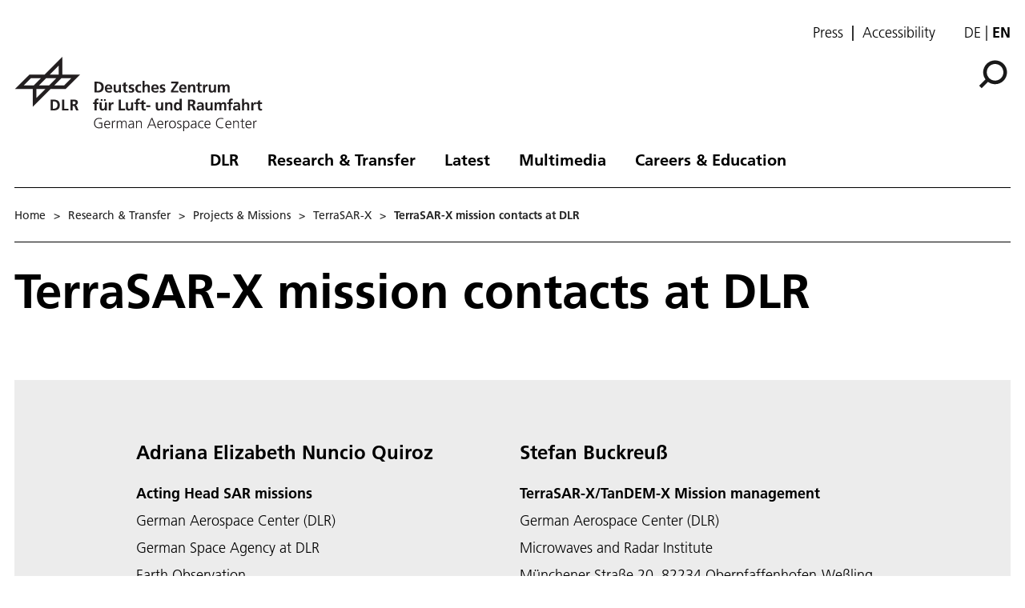

--- FILE ---
content_type: text/html; charset=utf-8
request_url: https://www.dlr.de/en/research-and-transfer/projects-and-missions/terrasar-x/terrasar-x-mission-contacts-at-dlr
body_size: 75119
content:
<!doctype html>
              <html lang="en" data-reactroot=""><head><meta charSet="utf-8"/><title data-react-helmet="true">TerraSAR-X mission contacts at DLR</title><meta data-react-helmet="true" name="description" content=""/><meta data-react-helmet="true" property="og:title" content="TerraSAR-X mission contacts at DLR"/><meta data-react-helmet="true" property="og:url" content="https://www.dlr.de/en/research-and-transfer/projects-and-missions/terrasar-x/terrasar-x-mission-contacts-at-dlr"/><meta data-react-helmet="true" name="twitter:card" content="summary_large_image"/><meta data-react-helmet="true" property="twitter:url" content="https://www.dlr.de/en/research-and-transfer/projects-and-missions/terrasar-x/terrasar-x-mission-contacts-at-dlr"/><meta data-react-helmet="true" property="twitter:title" content="TerraSAR-X mission contacts at DLR"/><meta data-react-helmet="true" property="twitter:description" content=""/><meta data-react-helmet="true" property="twitter:domain" content="https://www.dlr.de"/><link data-react-helmet="true" rel="alternate" hrefLang="de" href="http://backend:8080/Plone/de/forschung-und-transfer/projekte-und-missionen/terrasar-x/dlr-ansprechpersonen-fuer-die-mission-terrasar-x"/><link data-react-helmet="true" rel="alternate" hrefLang="en" href="http://backend:8080/Plone/en/research-and-transfer/projects-and-missions/terrasar-x/terrasar-x-mission-contacts-at-dlr"/><script>window.env = {"RAZZLE_INTERNAL_API_PATH":"http:\u002F\u002Fbackend:8080\u002FPlone","apiPath":"https:\u002F\u002Fwww.dlr.de","publicURL":"https:\u002F\u002Fwww.dlr.de","disableMatomo":false};</script><link rel="icon" href="/favicon.ico" sizes="any"/><link rel="preload" as="image" href="/static/media/Logo-en.bc10c5b6.svg"/><link rel="icon" href="/icon.svg" type="image/svg+xml"/><link rel="apple-touch-icon" sizes="180x180" href="/apple-touch-icon.png"/><link rel="manifest" href="/site.webmanifest" crossorigin="use-credentials"/><link rel="me" href="https://social.bund.de/@DLR"/><meta name="viewport" content="width=device-width, initial-scale=1"/><link data-chunk="client" rel="preload" as="style" href="/static/css/client.e2247f74.chunk.css"/><link data-chunk="client" rel="preload" as="script" href="/static/js/runtime~client.fe8d6778.js"/><link data-chunk="client" rel="preload" as="script" href="/static/js/client.c43cb2fe.chunk.js"/><link data-chunk="client" rel="stylesheet" href="/static/css/client.e2247f74.chunk.css"/></head><body class="view-viewview section-dlr section-portaldata section-1 section-images section-terminal section-logo.png is-anonymous public-ui view-viewview contenttype-document section-en section-research-and-transfer section-projects-and-missions section-terrasar-x section-terrasar-x-mission-contacts-at-dlr is-anonymous public-ui view-component" style="width:100vw"><div role="navigation" aria-label="Toolbar" id="toolbar"></div><div id="main"><div class="skiplinks-wrapper" role="complementary" aria-label="Skiplinks"><a class="skiplink" href="#view">Skip to main content</a><a class="skiplink" href="#navigation">Skip to navigation</a><a class="skiplink" href="#footer">Skip to footer</a></div><div class="top-header-wrapper"></div><div role="banner" class="ui basic segment header-wrapper"><div class="ui container"><div class="header"><div class="header-top mobile hidden tablet hidden"><ul class="links"><li><a class="presse-button" href="/en/latest/media-relations">Press</a></li><li><a class="accessibity-button" href="/en/service/accessibility">Accessibility</a></li></ul><div class="language-selector"><a aria-label="Webseiten-Sprache ändern von Englisch auf Deutsch" class="" title="Deutsch" href="/de/forschung-und-transfer/projekte-und-missionen/terrasar-x/dlr-ansprechpersonen-fuer-die-mission-terrasar-x">de</a><span class="selected">en</span></div></div><div class="logo-nav-wrapper"><div class="logo"><a aria-label="German Aerospace Center (DLR) - Home" href="/en"><img decoding="sync" src="/static/media/Logo-en.bc10c5b6.svg" width="310" height="93" loading="eager" alt="DLR Logo" class="ui image"/><div class="logo-title"><div class="logo-textline-1"></div><div class="logo-textline-2"></div></div></a></div><div class="grouped-utility-icons"><div class="mobile-nav mobile only tablet only"><div class="hamburger-wrapper"><button class="hamburger hamburger--collapse" aria-label="Open menu" title="Open menu" type="button"><span class="hamburger-box"><span class="hamburger-inner"></span></span></button></div></div><a class="search" title="Search" href="/en/research-and-transfer/projects-and-missions/terrasar-x/terrasar-x-mission-contacts-at-dlr/@@search?allow_subsite=true"><button aria-label="Search" class="ui basic icon button institut-search"><svg xmlns="http://www.w3.org/2000/svg" viewBox="0 0 38 38" style="height:36px;width:auto;fill:currentColor" class="icon"><g clip-path="url(#clip0_601_3)" fill="#000"><path fill-rule="evenodd" clip-rule="evenodd" d="M34.1385 16.2076C34.1385 9.40016 28.5999 3.86903 21.7998 3.86903C14.9922 3.86903 9.4612 9.40757 9.4612 16.2076C9.4612 23.0078 14.9922 28.5538 21.7998 28.5538C28.5999 28.5538 34.1385 23.0152 34.1385 16.2076ZM10.9615 25.6203C8.76704 23.0973 7.4383 19.8055 7.4383 16.2076C7.4383 8.28795 13.8801 1.85364 21.7924 1.85364C29.712 1.85364 36.1464 8.29542 36.1464 16.2076C36.1464 24.12 29.7046 30.5617 21.7924 30.5617C18.1945 30.5617 14.9027 29.233 12.3797 27.0386L4.19875 35.2195L2.78052 33.8013L10.9615 25.6203Z"/><path d="M10.9614 25.6204L12.0104 24.7079L12.8615 25.6864L11.9445 26.6034L10.9614 25.6204ZM12.3796 27.0386L11.3966 26.0555L12.3136 25.1385L13.2921 25.9896L12.3796 27.0386ZM4.19867 35.2195L5.18172 36.2026L4.19867 37.1856L3.21562 36.2026L4.19867 35.2195ZM2.78043 33.8013L1.79738 34.7844L0.814331 33.8013L1.79738 32.8182L2.78043 33.8013ZM32.7482 16.2077C32.7482 10.1685 27.8325 5.25932 21.7997 5.25932V2.47883C29.3671 2.47883 35.5286 8.63183 35.5286 16.2077H32.7482ZM21.7997 5.25932C15.7606 5.25932 10.8514 10.1749 10.8514 16.2077H8.07082C8.07082 8.64039 14.2238 2.47883 21.7997 2.47883V5.25932ZM10.8514 16.2077C10.8514 22.2416 15.7616 27.1636 21.7997 27.1636V29.9441C14.2227 29.9441 8.07082 23.7739 8.07082 16.2077H10.8514ZM21.7997 27.1636C27.8314 27.1636 32.7482 22.248 32.7482 16.2077H35.5286C35.5286 23.7826 29.3681 29.9441 21.7997 29.9441V27.1636ZM9.91248 26.5327C7.50693 23.7671 6.04798 20.1544 6.04798 16.2077H8.82846C8.82846 19.4568 10.0269 22.4276 12.0104 24.7079L9.91248 26.5327ZM6.04798 16.2077C6.04798 7.51971 13.1127 0.46344 21.7923 0.46344V3.24393C14.6474 3.24393 8.82846 9.05628 8.82846 16.2077H6.04798ZM21.7923 0.46344C30.4803 0.46344 37.5365 7.52812 37.5365 16.2077H34.756C34.756 9.06279 28.9437 3.24393 21.7923 3.24393V0.46344ZM37.5365 16.2077C37.5365 24.8878 30.4723 31.952 21.7923 31.952V29.1715C28.9367 29.1715 34.756 23.3521 34.756 16.2077H37.5365ZM21.7923 31.952C17.8456 31.952 14.2329 30.4932 11.4672 28.0875L13.2921 25.9896C15.5723 27.973 18.5432 29.1715 21.7923 29.1715V31.952ZM13.3627 28.0216L5.18172 36.2026L3.21562 34.2364L11.3966 26.0555L13.3627 28.0216ZM3.21562 36.2026L1.79738 34.7844L3.76348 32.8182L5.18172 34.2364L3.21562 36.2026ZM1.79738 32.8182L9.97837 24.6373L11.9445 26.6034L3.76348 34.7844L1.79738 32.8182Z"/></g><defs><clipPath id="clip0_601_3"><path fill="#fff" d="M0 0H38V38H0z"/></clipPath></defs></svg></button></a></div></div><nav id="navigation" aria-label="navigation" class="navigation"><div class="ui pointing secondary stackable computer large screen widescreen only menu"><ul class="desktop-menu"><li><button class="item">DLR</button><div class="submenu-wrapper"><div class="submenu"><div role="presentation" class="close"><svg xmlns="http://www.w3.org/2000/svg" viewBox="0 0 36 36" style="height:48px;width:auto;fill:currentColor" class="icon"><path fill-rule="evenodd" d="M27.899 9.515L26.485 8.101 18 16.586 9.514 8.101 8.1 9.515 16.586 18 8.1 26.486 9.514 27.9 18 19.414 26.485 27.9 27.899 26.486 19.414 18z"/></svg></div><div class="submenu-inner"><a class="submenu-header" href="/en/dlr"><h2>DLR</h2></a><ul><div class="subitem-wrapper"><li><a class="" href="/en/dlr/about-us"><span class="left-arrow">▾</span><span>About us</span></a></li><div class="sub-submenu"><ul><div class="subsubitem-wrapper"><li><a class="" href="/en/dlr/about-us/organisation"><span class="left-arrow">▾</span><span>Organisation</span></a></li></div><div class="subsubitem-wrapper"><li><a class="" href="/en/dlr/about-us/executive-board-and-committees"><span class="left-arrow">▾</span><span>Executive Board &amp; Committees</span></a></li></div><div class="subsubitem-wrapper"><li><a class="" href="/en/dlr/about-us/history-of-dlr"><span class="left-arrow">▾</span><span>History of DLR</span></a></li></div><div class="subsubitem-wrapper"><li><a class="" href="/en/dlr/about-us/dlr-in-numbers"><span class="left-arrow">▾</span><span>DLR in numbers</span></a></li></div><div class="subsubitem-wrapper"><li><a class="" href="/en/dlr/about-us/sustainability"><span class="left-arrow">▾</span><span>Sustainability</span></a></li></div></ul></div></div><div class="subitem-wrapper"><li><a class="" href="/en/dlr/institutes-and-facilities"><span class="left-arrow">▾</span><span>Institutes &amp; Facilities</span></a></li><div class="sub-submenu"><ul></ul></div></div><div class="subitem-wrapper"><li><a class="" href="/en/dlr/german-space-agency-at-dlr"><span class="left-arrow">▾</span><span>German Space Agency at DLR</span></a></li><div class="sub-submenu"><ul><div class="subsubitem-wrapper"><li><a class="" href="/en/dlr/german-space-agency-at-dlr/programs-missions"><span class="left-arrow">▾</span><span>Programmes &amp; Missions</span></a></li></div><div class="subsubitem-wrapper"><li><a class="" href="/en/dlr/german-space-agency-at-dlr/national-contact-point-space"><span class="left-arrow">▾</span><span>National Contact Point Space</span></a></li></div><div class="subsubitem-wrapper"><li><a class="" href="/en/dlr/german-space-agency-at-dlr/news"><span class="left-arrow">▾</span><span>News</span></a></li></div><div class="subsubitem-wrapper"><li><a class="" href="/en/dlr/german-space-agency-at-dlr/esa-affairs"><span class="left-arrow">▾</span><span>ESA Affairs</span></a></li></div></ul></div></div><div class="subitem-wrapper"><li><a class="" href="/en/dlr/dlr-projekttrager"><span class="left-arrow">▾</span><span>DLR Projektträger</span></a></li><div class="sub-submenu"><ul><div class="subsubitem-wrapper"><li><a class="" href="/en/dlr/dlr-projekttrager/services"><span class="left-arrow">▾</span><span>Services</span></a></li></div><div class="subsubitem-wrapper"><li><a class="" href="/en/dlr/dlr-projekttrager/paths-to-funding"><span class="left-arrow">▾</span><span>Paths to funding</span></a></li></div><div class="subsubitem-wrapper"><li><a class="" href="/en/dlr/dlr-projekttrager/competence-network"><span class="left-arrow">▾</span><span>Competence network</span></a></li></div></ul></div></div><div class="subitem-wrapper"><li><a class="" href="/en/dlr/programme-management-agency-for-aviation-research"><span class="left-arrow">▾</span><span>Programme Management Agency for Aviation Research</span></a></li><div class="sub-submenu"><ul></ul></div></div><div class="subitem-wrapper"><li><a class="" href="/en/dlr/locations-and-offices"><span class="left-arrow">▾</span><span>Locations &amp; Offices</span></a></li><div class="sub-submenu"><ul></ul></div></div></ul></div></div></div></li><li><button class="item">Research &amp; Transfer</button><div class="submenu-wrapper"><div class="submenu"><div role="presentation" class="close"><svg xmlns="http://www.w3.org/2000/svg" viewBox="0 0 36 36" style="height:48px;width:auto;fill:currentColor" class="icon"><path fill-rule="evenodd" d="M27.899 9.515L26.485 8.101 18 16.586 9.514 8.101 8.1 9.515 16.586 18 8.1 26.486 9.514 27.9 18 19.414 26.485 27.9 27.899 26.486 19.414 18z"/></svg></div><div class="submenu-inner"><a aria-current="page" class="submenu-header active" href="/en/research-and-transfer"><h2>Research &amp; Transfer</h2></a><ul><div class="subitem-wrapper"><li><a class="" href="/en/research-and-transfer/aeronautics"><span class="left-arrow">▾</span><span>Aeronautics</span></a></li><div class="sub-submenu"><ul><div class="subsubitem-wrapper"><li><a class="" href="/en/research-and-transfer/aeronautics/strategy-and-programme"><span class="left-arrow">▾</span><span>Strategy &amp; Programme</span></a></li></div><div class="subsubitem-wrapper"><li><a class="" href="/en/research-and-transfer/aeronautics/featured-topics"><span class="left-arrow">▾</span><span>Featured topics</span></a></li></div><div class="subsubitem-wrapper"><li><a class="" href="/en/research-and-transfer/aeronautics/projects-aeronautics"><span class="left-arrow">▾</span><span>Projects</span></a></li></div><div class="subsubitem-wrapper"><li><a class="" href="/en/research-and-transfer/aeronautics/institutes-and-facilities"><span class="left-arrow">▾</span><span>Institutes &amp; Facilities</span></a></li></div><div class="subsubitem-wrapper"><li><a class="" href="/en/research-and-transfer/aeronautics/research-infrastructure"><span class="left-arrow">▾</span><span>Research infrastructure</span></a></li></div><div class="subsubitem-wrapper"><li><a class="" href="/en/research-and-transfer/aeronautics/news"><span class="left-arrow">▾</span><span>News</span></a></li></div></ul></div></div><div class="subitem-wrapper"><li><a class="" href="/en/research-and-transfer/space"><span class="left-arrow">▾</span><span>Space</span></a></li><div class="sub-submenu"><ul><div class="subsubitem-wrapper"><li><a class="" href="/en/research-and-transfer/space/strategy-and-programme"><span class="left-arrow">▾</span><span>Strategy &amp; Programme</span></a></li></div><div class="subsubitem-wrapper"><li><a class="" href="/en/research-and-transfer/space/featured-topics"><span class="left-arrow">▾</span><span>Featured topics</span></a></li></div><div class="subsubitem-wrapper"><li><a class="" href="/en/research-and-transfer/space/projects-and-missions"><span class="left-arrow">▾</span><span>Projects &amp; Missions</span></a></li></div><div class="subsubitem-wrapper"><li><a class="" href="/en/research-and-transfer/space/institutes-and-facilities"><span class="left-arrow">▾</span><span>Institutes &amp; Facilities</span></a></li></div><div class="subsubitem-wrapper"><li><a class="" href="/en/research-and-transfer/space/research-infrastructure"><span class="left-arrow">▾</span><span>Research infrastructure</span></a></li></div><div class="subsubitem-wrapper"><li><a class="" href="/en/research-and-transfer/space/news"><span class="left-arrow">▾</span><span>News on Space</span></a></li></div></ul></div></div><div class="subitem-wrapper"><li><a class="" href="/en/research-and-transfer/energy"><span class="left-arrow">▾</span><span>Energy</span></a></li><div class="sub-submenu"><ul><div class="subsubitem-wrapper"><li><a class="" href="/en/research-and-transfer/energy/strategy-and-programme"><span class="left-arrow">▾</span><span>Strategy &amp; Programme</span></a></li></div><div class="subsubitem-wrapper"><li><a class="" href="/en/research-and-transfer/energy/featured-topics"><span class="left-arrow">▾</span><span>Featured topics</span></a></li></div><div class="subsubitem-wrapper"><li><a class="" href="/en/research-and-transfer/energy/dlr-energy-research-projects-solutions-for-future-applications"><span class="left-arrow">▾</span><span>Projects</span></a></li></div><div class="subsubitem-wrapper"><li><a class="" href="/en/research-and-transfer/energy/institutes-and-facilities"><span class="left-arrow">▾</span><span>Institutes &amp; Facilities</span></a></li></div><div class="subsubitem-wrapper"><li><a class="" href="/en/research-and-transfer/energy/research-infrastructure"><span class="left-arrow">▾</span><span>Research infrastructure</span></a></li></div><div class="subsubitem-wrapper"><li><a class="" href="/en/research-and-transfer/energy/news"><span class="left-arrow">▾</span><span>News on Energy</span></a></li></div></ul></div></div><div class="subitem-wrapper"><li><a class="" href="/en/research-and-transfer/transport"><span class="left-arrow">▾</span><span>Transport</span></a></li><div class="sub-submenu"><ul><div class="subsubitem-wrapper"><li><a class="" href="/en/research-and-transfer/transport/strategy-and-programme"><span class="left-arrow">▾</span><span>Strategy &amp; Programme</span></a></li></div><div class="subsubitem-wrapper"><li><a class="" href="/en/research-and-transfer/transport/featured-topics"><span class="left-arrow">▾</span><span>Featured topics</span></a></li></div><div class="subsubitem-wrapper"><li><a class="" href="/en/research-and-transfer/transport/projects"><span class="left-arrow">▾</span><span>Projects</span></a></li></div><div class="subsubitem-wrapper"><li><a class="" href="/en/research-and-transfer/transport/institutes-and-facilities"><span class="left-arrow">▾</span><span>Institutes &amp; Facilities</span></a></li></div><div class="subsubitem-wrapper"><li><a class="" href="/en/research-and-transfer/transport/research-infrastructure"><span class="left-arrow">▾</span><span>Research infrastructure</span></a></li></div><div class="subsubitem-wrapper"><li><a class="" href="/en/research-and-transfer/transport/news"><span class="left-arrow">▾</span><span>News on Transport</span></a></li></div></ul></div></div><div class="subitem-wrapper"><li><a class="" href="/en/research-and-transfer/security-and-defence"><span class="left-arrow">▾</span><span>Security and defence</span></a></li><div class="sub-submenu"><ul><div class="subsubitem-wrapper"><li><a class="" href="/en/research-and-transfer/security-and-defence/strategy-and-programme"><span class="left-arrow">▾</span><span>Strat­e­gy &amp; Programme</span></a></li></div><div class="subsubitem-wrapper"><li><a class="" href="/en/research-and-transfer/security-and-defence/featured-topics"><span class="left-arrow">▾</span><span>Featured topics</span></a></li></div><div class="subsubitem-wrapper"><li><a class="" href="/en/research-and-transfer/security-and-defence/projects"><span class="left-arrow">▾</span><span>Projects</span></a></li></div><div class="subsubitem-wrapper"><li><a class="" href="/en/research-and-transfer/security-and-defence/institutes-and-facilities"><span class="left-arrow">▾</span><span>Institutes &amp; Facilities</span></a></li></div><div class="subsubitem-wrapper"><li><a class="" href="/en/research-and-transfer/security-and-defence/research-infrastructure"><span class="left-arrow">▾</span><span>Research infrastructure</span></a></li></div><div class="subsubitem-wrapper"><li><a class="" href="/en/research-and-transfer/security-and-defence/news"><span class="left-arrow">▾</span><span>News on Security and defence</span></a></li></div></ul></div></div><div class="subitem-wrapper"><li><a class="" href="/en/research-and-transfer/digitalisation"><span class="left-arrow">▾</span><span>Digitalisation</span></a></li><div class="sub-submenu"><ul><div class="subsubitem-wrapper"><li><a class="" href="/en/research-and-transfer/digitalisation/strategy-and-programme"><span class="left-arrow">▾</span><span>Strategy &amp; programme</span></a></li></div><div class="subsubitem-wrapper"><li><a class="" href="/en/research-and-transfer/digitalisation/in-focus"><span class="left-arrow">▾</span><span>Featured topics</span></a></li></div><div class="subsubitem-wrapper"><li><a class="" href="/en/research-and-transfer/digitalisation/projects"><span class="left-arrow">▾</span><span>Projects</span></a></li></div><div class="subsubitem-wrapper"><li><a class="" href="/en/research-and-transfer/digitalisation/institutes-and-facilities"><span class="left-arrow">▾</span><span>Institutes &amp; Facilities</span></a></li></div><div class="subsubitem-wrapper"><li><a class="" href="/en/research-and-transfer/digitalisation/research-infrastructure"><span class="left-arrow">▾</span><span>Research infrastructure</span></a></li></div><div class="subsubitem-wrapper"><li><a class="" href="/en/research-and-transfer/digitalisation/quantum-computing-initiative"><span class="left-arrow">▾</span><span>Quantum Computing Initiative</span></a></li></div><div class="subsubitem-wrapper"><li><a class="" href="/en/research-and-transfer/digitalisation/news"><span class="left-arrow">▾</span><span>News on Digitalisation</span></a></li></div></ul></div></div><div class="subitem-wrapper"><li><a class="" href="/en/research-and-transfer/innovation-and-transfer"><span class="left-arrow">▾</span><span>Innovation &amp; Transfer</span></a></li><div class="sub-submenu"><ul><div class="subsubitem-wrapper"><li><a class="" href="/en/research-and-transfer/innovation-and-transfer/technology-portfolio"><span class="left-arrow">▾</span><span>Technology portfolio</span></a></li></div><div class="subsubitem-wrapper"><li><a class="" href="/en/research-and-transfer/innovation-and-transfer/types-of-collaboration"><span class="left-arrow">▾</span><span>Types of collaboration</span></a></li></div><div class="subsubitem-wrapper"><li><a class="" href="/en/research-and-transfer/innovation-and-transfer/future-topics"><span class="left-arrow">▾</span><span>Future topics</span></a></li></div><div class="subsubitem-wrapper"><li><a class="" href="/en/research-and-transfer/innovation-and-transfer/large-scale-facilities"><span class="left-arrow">▾</span><span>Large-scale facilities</span></a></li></div><div class="subsubitem-wrapper"><li><a class="" href="/en/research-and-transfer/innovation-and-transfer/news"><span class="left-arrow">▾</span><span>News on Innovation &amp; Transfer</span></a></li></div><div class="subsubitem-wrapper"><li><a class="" href="/en/research-and-transfer/innovation-and-transfer/dlr_startup-factory"><span class="left-arrow">▾</span><span>DLR_Startup Factory</span></a></li></div></ul></div></div><div class="subitem-wrapper"><li><a class="" href="/en/research-and-transfer/research-infrastructure"><span class="left-arrow">▾</span><span>Research infrastructure at DLR</span></a></li><div class="sub-submenu"><ul><div class="subsubitem-wrapper"><li><a class="" href="/en/research-and-transfer/research-infrastructure/large-scale-research-facilities"><span class="left-arrow">▾</span><span>Large-scale research facilities</span></a></li></div><div class="subsubitem-wrapper"><li><a class="" href="/en/research-and-transfer/research-infrastructure/research-aircraft-fleet"><span class="left-arrow">▾</span><span>Research aircraft fleet</span></a></li></div><div class="subsubitem-wrapper"><li><a class="" href="/en/research-and-transfer/research-infrastructure/systemhaus-technik"><span class="left-arrow">▾</span><span>Systemhaus Technik</span></a></li></div></ul></div></div><div class="subitem-wrapper"><li><a class="" href="/en/research-and-transfer/featured-topics"><span class="left-arrow">▾</span><span>Featured topics</span></a></li><div class="sub-submenu"><ul><div class="subsubitem-wrapper"><li><a class="" href="/en/research-and-transfer/featured-topics/all-topics"><span class="left-arrow">▾</span><span>All topics</span></a></li></div></ul></div></div><div class="subitem-wrapper"><li><a aria-current="page" class="active" href="/en/research-and-transfer/projects-and-missions"><span class="left-arrow">▾</span><span>Projects &amp; Missions</span></a></li><div class="sub-submenu"><ul></ul></div></div></ul></div></div></div></li><li><button class="item">Latest</button><div class="submenu-wrapper"><div class="submenu"><div role="presentation" class="close"><svg xmlns="http://www.w3.org/2000/svg" viewBox="0 0 36 36" style="height:48px;width:auto;fill:currentColor" class="icon"><path fill-rule="evenodd" d="M27.899 9.515L26.485 8.101 18 16.586 9.514 8.101 8.1 9.515 16.586 18 8.1 26.486 9.514 27.9 18 19.414 26.485 27.9 27.899 26.486 19.414 18z"/></svg></div><div class="submenu-inner"><a class="submenu-header" href="/en/latest"><h2>Latest</h2></a><ul><div class="subitem-wrapper"><li><a class="" href="/en/latest/news"><span class="left-arrow">▾</span><span>News</span></a></li><div class="sub-submenu"><ul></ul></div></div><div class="subitem-wrapper"><li><a class="" href="/en/latest/media-relations"><span class="left-arrow">▾</span><span>Media Relations</span></a></li><div class="sub-submenu"><ul><div class="subsubitem-wrapper"><li><a class="" href="/en/latest/media-relations/press-releases"><span class="left-arrow">▾</span><span>Press releases</span></a></li></div></ul></div></div><div class="subitem-wrapper"><li><a class="" href="/en/latest/events"><span class="left-arrow">▾</span><span>Events</span></a></li><div class="sub-submenu"><ul></ul></div></div><div class="subitem-wrapper"><li><a class="" href="/en/latest/blog"><span class="left-arrow">▾</span><span>DLR blog</span></a></li><div class="sub-submenu"><ul></ul></div></div><div class="subitem-wrapper"><li><a class="" href="/en/latest/social-media"><span class="left-arrow">▾</span><span>Social Media</span></a></li><div class="sub-submenu"><ul></ul></div></div></ul></div></div></div></li><li><button class="item">Multimedia</button><div class="submenu-wrapper"><div class="submenu"><div role="presentation" class="close"><svg xmlns="http://www.w3.org/2000/svg" viewBox="0 0 36 36" style="height:48px;width:auto;fill:currentColor" class="icon"><path fill-rule="evenodd" d="M27.899 9.515L26.485 8.101 18 16.586 9.514 8.101 8.1 9.515 16.586 18 8.1 26.486 9.514 27.9 18 19.414 26.485 27.9 27.899 26.486 19.414 18z"/></svg></div><div class="submenu-inner"><a class="submenu-header" href="/en/media"><h2>Multimedia</h2></a><ul><div class="subitem-wrapper"><li><a class="" href="/en/media/publications"><span class="left-arrow">▾</span><span>Publications</span></a></li><div class="sub-submenu"><ul><div class="subsubitem-wrapper"><li><a class="" href="/en/media/publications/magazines"><span class="left-arrow">▾</span><span>DLRmagazine</span></a></li></div><div class="subsubitem-wrapper"><li><a class="" href="/en/media/publications/countdown"><span class="left-arrow">▾</span><span>COUNTDOWN Magazine</span></a></li></div><div class="subsubitem-wrapper"><li><a class="" href="/en/media/publications/brochures"><span class="left-arrow">▾</span><span>Brochures</span></a></li></div><div class="subsubitem-wrapper"><li><a class="" href="/en/media/publications/reports"><span class="left-arrow">▾</span><span>Reports</span></a></li></div><div class="subsubitem-wrapper"><li><a class="" href="/en/media/publications/miscellaneous"><span class="left-arrow">▾</span><span>Miscellaneous</span></a></li></div><div class="subsubitem-wrapper"><li><a class="" href="/en/media/publications/dlr-literature-search"><span class="left-arrow">▾</span><span>DLR literature search</span></a></li></div></ul></div></div><div class="subitem-wrapper"><li><a class="" href="/en/media/videos"><span class="left-arrow">▾</span><span>Videos</span></a></li><div class="sub-submenu"><ul></ul></div></div><div class="subitem-wrapper"><li><a class="" href="/en/media/images"><span class="left-arrow">▾</span><span>Images</span></a></li><div class="sub-submenu"><ul></ul></div></div></ul></div></div></div></li><li><button class="item">Careers &amp; Education</button><div class="submenu-wrapper"><div class="submenu"><div role="presentation" class="close"><svg xmlns="http://www.w3.org/2000/svg" viewBox="0 0 36 36" style="height:48px;width:auto;fill:currentColor" class="icon"><path fill-rule="evenodd" d="M27.899 9.515L26.485 8.101 18 16.586 9.514 8.101 8.1 9.515 16.586 18 8.1 26.486 9.514 27.9 18 19.414 26.485 27.9 27.899 26.486 19.414 18z"/></svg></div><div class="submenu-inner"><a class="submenu-header" href="/en/careers-and-education"><h2>Careers &amp; Education</h2></a><ul><div class="subitem-wrapper"><li><a class="" href="/en/careers-and-education/dlr-jobs-and-careers"><span class="left-arrow">▾</span><span>Jobs and careers</span></a></li><div class="sub-submenu"><ul></ul></div></div><div class="subitem-wrapper"><li><a class="" href="/en/careers-and-education/research-and-promotion"><span class="left-arrow">▾</span><span>For the next gen­er­a­tion of re­searchers</span></a></li><div class="sub-submenu"><ul></ul></div></div><div class="subitem-wrapper"><li><a class="" href="/en/careers-and-education/opportunities-for-young-scientists"><span class="left-arrow">▾</span><span>Opportunities for young scientists</span></a></li><div class="sub-submenu"><ul></ul></div></div><div class="subitem-wrapper"><li><a class="" href="/en/careers-and-education/equality"><span class="left-arrow">▾</span><span>Equality at DLR</span></a></li><div class="sub-submenu"><ul><div class="subsubitem-wrapper"><li><a class="" href="/en/careers-and-education/equality/diversity-management"><span class="left-arrow">▾</span><span>Diversity Management</span></a></li></div><div class="subsubitem-wrapper"><li><a class="" href="/en/careers-and-education/equality/equal-opportunities-at-dlr"><span class="left-arrow">▾</span><span>Equal opportunities at DLR</span></a></li></div></ul></div></div></ul></div></div></div></li></ul></div></nav></div></div></div><div role="navigation" aria-label="Breadcrumbs" class="ui secondary vertical segment breadcrumbs"> <div class="ui container"><div class="ui breadcrumb mobile-breadcrumb"><a class="section" title="Home" href="/en"><svg xmlns="http://www.w3.org/2000/svg" viewBox="0 0 36 36" style="height:18px;width:auto;fill:currentColor" class="icon"><g fill-rule="evenodd"><path d="M18 4.826L4.476 13.148 5.524 14.851 18 7.174 30.476 14.851 31.524 13.148zM25 27L21 27 21 19 15 19 15 27 11 27 11 15 9 15 9 29 17 29 17 21 19 21 19 29 27 29 27 15 25 15z"/></g></svg></a><div class="divider">&gt;</div><div role="listbox" aria-expanded="false" class="ui top left pointing dropdown" tabindex="0"><div> <svg xmlns="http://www.w3.org/2000/svg" viewBox="0 0 32 32" style="height:20px;width:auto;fill:currentColor;padding-top:3px" class="icon"><path d="M20.5 16C20.5 18.4875 18.4875 20.5 16 20.5C13.5125 20.5 11.5 18.4875 11.5 16C11.5 13.5125 13.5125 11.5 16 11.5C18.4875 11.5 20.5 13.5125 20.5 16ZM27 11.5C24.5125 11.5 22.5 13.5125 22.5 16C22.5 18.4875 24.5125 20.5 27 20.5C29.4875 20.5 31.5 18.4875 31.5 16C31.5 13.5125 29.4875 11.5 27 11.5ZM5 11.5C2.5125 11.5 0.5 13.5125 0.5 16C0.5 18.4875 2.5125 20.5 5 20.5C7.4875 20.5 9.5 18.4875 9.5 16C9.5 13.5125 7.4875 11.5 5 11.5Z"/></svg></div><div class="menu transition"><div role="option" class="item"><a class="section dropdown" href="/en/research-and-transfer"><span> <!-- -->Research &amp; Transfer</span><div class="divider">&gt;</div></a></div><div role="option" class="item"><a class="section dropdown" href="/en/research-and-transfer/projects-and-missions"><span> <!-- -->Projects &amp; Missions</span><div class="divider">&gt;</div></a></div></div></div><div class="divider">&gt;</div><a class="section" href="/en/research-and-transfer/projects-and-missions/terrasar-x">TerraSAR-X</a><div class="divider">&gt;</div><div class="active section">TerraSAR-X mission contacts at DLR</div></div><div class="ui breadcrumb desktop-breadcrumb"><a class="section" title="Home" href="/en">Home</a><div class="simple-breadcrumb"><div class="divider">&gt;</div><a class="section" href="/en/research-and-transfer">Research &amp; Transfer</a><div class="divider">&gt;</div><a class="section" href="/en/research-and-transfer/projects-and-missions">Projects &amp; Missions</a><div class="divider">&gt;</div><a class="section" href="/en/research-and-transfer/projects-and-missions/terrasar-x">TerraSAR-X</a><div class="divider">&gt;</div><div class="active section">TerraSAR-X mission contacts at DLR</div></div></div></div></div><div class="ui basic segment content-area"><main><div id="view"><div id="page-document" class="ui container"><h1 class="documentFirstHeading">TerraSAR-X mission contacts at DLR</h1><div class="block contact-list has--backgroundColor--grey next--is--different--backgroundColor previous--is--different--backgroundColor is--first--of--block-type is--last--of--block-type next--is--slate previous--is--title"><div class="block-container"><div class="ui stackable two column grid"><div class="row"><div class="column"><div class="contact-detail"><h3 class="name"> Adriana Elizabeth Nuncio Quiroz</h3><div class="position">Acting Head SAR missions</div><div class="company">German Aerospace Center (DLR)</div><div class="institute">Ger­man Space Agen­cy at DLR</div><div class="department">Earth Observation</div><div class="address">Königswinterer Straße 522-524, 53227 Bonn</div><button class="ui button button">Contact</button></div></div><div class="column"><div class="contact-detail"><h3 class="name"> Stefan Buckreuß</h3><div class="position">TerraSAR-X/TanDEM-X Mission management</div><div class="company">German Aerospace Center (DLR)</div><div class="institute">Microwaves and Radar Institute</div><div class="address">Münchener Straße 20, 82234 Oberpfaffenhofen-Weßling</div><button class="ui button button">Contact</button></div></div><div class="column"><div class="contact-detail"><h3 class="name"> Achim Roth</h3><div class="position">Coordinator TerraSAR-X Science Team</div><div class="company">German Aerospace Center (DLR)</div><div class="institute">German Remote Sensing Data Center (DFD)</div><div class="department">Environment and Security</div><div class="address">Münchener Straße, 82234 Weßling</div><button class="ui button button">Contact</button></div></div><div class="column"><div class="contact-detail"><h3 class="name"> Nils Sparwasser</h3><div class="position">Science Communication and Visualisation</div><div class="company">German Aerospace Center (DLR)</div><div class="institute">German Remote Sensing Data Center (DFD)</div><div class="department">Marketing and Media</div><div class="address">Münchener Straße 20, 82234 Weßling</div><button class="ui button button">Contact</button></div></div></div></div></div></div><div class="slate next--is--same--backgroundColor previous--is--different--backgroundColor is--first--of--block-type is--last--of--block-type"><p></p></div></div></div></main></div><footer id="footer"><div class="doormat"><div class="portal-footer"><div class="ui container"><div class="icon-wrapper top logo detached"><img src="/static/media/Logo-en.bc10c5b6.svg" alt="DLR logo" width="310" height="93"/><div class="logo-title"><div class="logo-textline-1"></div><div class="logo-textline-2"></div></div></div><div class="ui stackable three column grid"><div class="column left"><div class="icon-wrapper top logo en"><img src="/static/media/Logo-en.bc10c5b6.svg" alt="DLR Logo" width="310" height="93"/><div class="logo-title"><div class="logo-textline-1"></div><div class="logo-textline-2"></div></div></div><div class="text"><p>Address<!-- -->: DLR e.V.<br/>Linder Höhe<br/> 51147 Köln</p></div></div><div class="column center"><h2>Contact</h2><div class="details"><ul><li><a aria-label="Contact" href="/en/contact-form">Contact form</a></li><li><a aria-label="Newsletter" href="/en/service/newsletter">Newsletter</a></li></ul></div></div><div class="column right"><h2>About the website</h2><div class="details"><ul><li><a aria-label="Accessibility" href="/en/service/accessibility">Accessibility</a></li><li><a aria-label="Privacy Policy" href="/en/service/privacypolicy">Privacy Policy</a></li><li><a aria-label="Privacy Settings" href="/en/service/privacy-settings">Privacy Settings (Cookies)</a></li><li><a aria-label="Imprint &amp; terms of use" href="/en/service/imprint">Imprint &amp; terms of use</a></li></ul></div></div></div></div></div></div><div class="footer-bottom"><div class="ui vertical segment"><div class="ui container"><div class="ui stackable one column grid"><div class="column left">Visit us here:<div class="rrss-links"><a aria-label="DLR Facebook" href="https://www.facebook.com/DLRen/"><svg xmlns="http://www.w3.org/2000/svg" viewBox="0 0 30 30" style="height:30px;width:auto;fill:currentColor" class="icon"><title>Visit us on Facebook</title><path fill="#405999" d="M0 0H30V30H0z"/><path d="M20.5113 16.9375L21.15 12.775H17.156V10.0739C17.156 8.93512 17.714 7.8251 19.5028 7.8251H21.3185V4.28121C21.3185 4.28121 19.6708 4 18.0954 4C14.8062 4 12.6562 5.99363 12.6562 9.60266V12.775H9V16.9375H12.6562V27H17.156V16.9375H20.5113Z" fill="#fff"/></svg></a><a aria-label="DLR Bluesky" href="https://bsky.app/profile/dlr-en.bsky.social"><svg xmlns="http://www.w3.org/2000/svg" viewBox="0 0 549 549" style="height:30px;width:auto;fill:currentColor" class="icon"><title>Visit us on Bluesky</title><g clip-path="url(#clip0_18_125)"><path d="M480.375 0H68.625C30.7245 0 0 30.7245 0 68.625V480.375C0 518.276 30.7245 549 68.625 549H480.375C518.276 549 549 518.276 549 480.375V68.625C549 30.7245 518.276 0 480.375 0Z" fill="url(#paint0_linear_18_125)"/><g clip-path="url(#clip1_18_125)" fill="#fff"><path d="M345.89 297.719C343.889 297.528 341.887 297.242 339.981 296.956C341.982 297.242 343.984 297.433 345.89 297.719Z"/><path d="M274.5 257.497C258.964 227.283 216.645 170.953 177.281 143.217C139.633 116.529 125.241 121.2 115.805 125.394C104.939 130.35 102.938 147.125 102.938 156.942C102.938 166.759 108.37 237.767 111.897 249.586C123.525 288.664 164.986 301.912 203.111 297.719C205.017 297.433 207.019 297.147 209.02 296.956C207.019 297.242 205.113 297.528 203.111 297.719C147.163 306.011 97.5047 326.408 162.698 398.94C234.373 473.189 260.87 383.023 274.5 337.369C288.13 383.023 303.856 469.948 385.062 398.94C446.062 337.369 401.837 306.011 345.889 297.719C343.887 297.528 341.886 297.242 339.98 296.956C341.981 297.242 343.983 297.433 345.889 297.719C384.014 302.008 425.475 288.759 437.103 249.586C440.63 237.767 446.062 166.854 446.062 156.942C446.062 147.029 444.061 130.35 433.195 125.394C423.759 121.104 409.367 116.529 371.719 143.122C332.355 170.858 290.036 227.187 274.5 257.401V257.497Z"/></g></g><defs><clipPath id="clip0_18_125"><path fill="#fff" d="M0 0H549V549H0z"/></clipPath><clipPath id="clip1_18_125"><path fill="#fff" transform="translate(102.938 122.152)" d="M0 0H343.125V305H0z"/></clipPath><linearGradient id="paint0_linear_18_125" x1="274.5" y1="0" x2="274.5" y2="549" gradientUnits="userSpaceOnUse"><stop stop-color="#0088FE"/><stop offset="1" stop-color="#59B9FF"/></linearGradient></defs></svg></a><a aria-label="Mastodon" rel="me" href="https://social.bund.de/@dlr"><svg xmlns="http://www.w3.org/2000/svg" viewBox="0 0 30 30" style="height:30px;width:auto;fill:currentColor" class="icon"><title>Visit us on Mastodon</title><path fill="url(#paint0_linear_9770_1407)" d="M0 0H30V30H0z"/><path fill-rule="evenodd" clip-rule="evenodd" d="M19.7247 5.24679C21.854 5.56141 23.6502 7.18562 23.9274 9.2464C24.0481 10.4719 23.9884 12.313 23.9593 13.2085C23.9521 13.4316 23.9467 13.596 23.9466 13.6776C23.9466 13.7978 23.9291 14.8963 23.9222 15.0123C23.7356 17.957 21.8993 19.1199 19.9698 19.4905C19.9484 19.4969 19.924 19.5016 19.8991 19.5064C19.8936 19.5074 19.8881 19.5085 19.8825 19.5096C18.6593 19.7485 17.3488 19.8122 16.1055 19.847C15.8082 19.8549 15.5118 19.8549 15.2145 19.8549H15.2144C13.9781 19.8552 12.7462 19.7089 11.5444 19.419C11.5381 19.4174 11.5315 19.4172 11.525 19.4186C11.5153 19.4207 11.5067 19.4262 11.5007 19.4341C11.4947 19.442 11.4916 19.4518 11.4921 19.4618C11.5261 19.853 11.6112 20.2381 11.7451 20.6072C11.9116 21.0344 12.4931 22.0604 14.6555 22.0604C15.912 22.0627 17.1643 21.9164 18.3864 21.6245C18.3926 21.623 18.3991 21.623 18.4053 21.6245C18.4115 21.6258 18.4173 21.6285 18.4224 21.6324C18.4274 21.6364 18.4315 21.6414 18.4343 21.6471C18.437 21.6529 18.4386 21.6591 18.4387 21.6655V23.1109C18.4385 23.1177 18.4367 23.1244 18.4335 23.1304C18.4304 23.1364 18.4259 23.1417 18.4204 23.1457C18.0384 23.4227 17.5247 23.5854 17.0748 23.728C17.0543 23.7344 17.0341 23.7409 17.0139 23.7473C16.809 23.8118 16.6016 23.8685 16.3923 23.9172C14.4848 24.3516 12.4941 24.2466 10.6429 23.6139C8.91397 23.0071 7.14914 21.5199 6.7132 19.7328C6.48042 18.7652 6.3164 17.7823 6.22236 16.7914C6.12344 15.707 6.09042 14.6207 6.05735 13.5328C6.04493 13.1245 6.03251 12.7159 6.0166 12.3072C5.97557 11.2628 5.99909 10.1242 6.2197 9.0973C6.67829 7.01207 8.56867 5.55271 10.6386 5.24679C10.6812 5.24049 10.7282 5.23222 10.7833 5.22253C11.1929 5.15045 12.0481 5 14.8281 5H14.8517C18.0045 5 19.3655 5.19361 19.7247 5.24679ZM20.8705 16.6817V11.5618C20.871 10.5151 20.6046 9.68402 20.0709 9.0685C19.5181 8.45398 18.7953 8.13838 17.899 8.13838C16.8623 8.13838 16.0776 8.53765 15.5544 9.33527L15.0488 10.1827L14.5439 9.33527C14.0207 8.53765 13.236 8.13838 12.1976 8.13838C11.3003 8.13838 10.5775 8.45398 10.0265 9.0685C9.49235 9.68459 9.22524 10.5157 9.22524 11.5618V16.6817H11.2533V11.7126C11.2533 10.6665 11.6936 10.1329 12.5751 10.1329C13.5499 10.1329 14.0391 10.7642 14.0391 12.0107V14.7306H16.0557V12.0107C16.0557 10.7642 16.544 10.1329 17.5189 10.1329C18.4056 10.1329 18.8416 10.6665 18.8416 11.7126V16.6817H20.8705Z" fill="#fff"/><defs><linearGradient id="paint0_linear_9770_1407" x1="14.711" y1="0" x2="14.711" y2="29.735" gradientUnits="userSpaceOnUse"><stop stop-color="#6364FF"/><stop offset="1" stop-color="#563ACC"/></linearGradient></defs></svg></a><a aria-label="DLR Threads" href="https://www.threads.net/@germanaerospacecenter"><svg xmlns="http://www.w3.org/2000/svg" viewBox="0 0 878 1000" style="height:20px;width:auto;fill:currentColor;background:black;padding:5px" class="icon"><title>Visit us on Threads</title><path d="M446.7,1000h-0.3c-149.2-1-263.9-50.2-341-146.2C36.9,768.3,1.5,649.4,0.3,500.4v-0.7 c1.2-149.1,36.6-267.9,105.2-353.4C182.5,50.2,297.3,1,446.4,0h0.3h0.3c114.4,0.8,210.1,30.2,284.4,87.4 c69.9,53.8,119.1,130.4,146.2,227.8l-85,23.7c-46-165-162.4-249.3-346-250.6c-121.2,0.9-212.9,39-272.5,113.2 C118.4,271,89.6,371.4,88.5,500c1.1,128.6,29.9,229,85.7,298.5c59.6,74.3,151.3,112.4,272.5,113.2c109.3-0.8,181.6-26.3,241.7-85.2 c68.6-67.2,67.4-149.7,45.4-199.9c-12.9-29.6-36.4-54.2-68.1-72.9c-8,56.3-25.9,101.9-53.5,136.3c-36.9,45.9-89.2,71-155.4,74.6 c-50.1,2.7-98.4-9.1-135.8-33.4c-44.3-28.7-70.2-72.5-73-123.5c-2.7-49.6,17-95.2,55.4-128.4c36.7-31.7,88.3-50.3,149.3-53.8 c44.9-2.5,87-0.5,125.8,5.9c-5.2-30.9-15.6-55.5-31.2-73.2c-21.4-24.4-54.5-36.8-98.3-37.1c-0.4,0-0.8,0-1.2,0 c-35.2,0-83,9.7-113.4,55L261.2,327c40.8-60.6,107-94,186.6-94c0.6,0,1.2,0,1.8,0c133.1,0.8,212.4,82.3,220.3,224.5 c4.5,1.9,9,3.9,13.4,5.9c62.1,29.2,107.5,73.4,131.4,127.9c33.2,75.9,36.3,199.6-64.5,298.3C673.1,965,579.6,999.1,447,1000 L446.7,1000L446.7,1000z M488.5,512.9c-10.1,0-20.3,0.3-30.8,0.9c-76.5,4.3-124.2,39.4-121.5,89.3c2.8,52.3,60.5,76.6,116,73.6 c51-2.7,117.4-22.6,128.6-154.6C552.6,516,521.7,512.9,488.5,512.9z" fill="#fff"/></svg></a><a aria-label="DLR YouTube" href="https://www.youtube.com/dlrde"><svg xmlns="http://www.w3.org/2000/svg" viewBox="0 0 30 30" style="height:30px;width:auto;fill:currentColor" class="icon"><title>Visit us on YouTube</title><path fill="#AC2217" d="M0 0H30V30H0z"/><path d="M15.2008 8H15.3135C16.355 8.0038 21.6321 8.04181 23.055 8.42445C23.4851 8.54123 23.8771 8.76885 24.1917 9.08458C24.5063 9.4003 24.7326 9.79306 24.8478 10.2236C24.9758 10.7051 25.0657 11.3424 25.1266 12L25.1392 12.1317L25.1671 12.4612L25.1772 12.5929C25.2596 13.751 25.2697 14.8356 25.271 15.0725V15.1675C25.2697 15.4133 25.2583 16.5714 25.1671 17.7776L25.157 17.9106L25.1456 18.0424C25.0822 18.7671 24.9885 19.4868 24.8478 20.0164C24.7329 20.4471 24.5068 20.8401 24.1921 21.1558C23.8775 21.4716 23.4853 21.6991 23.055 21.8155C21.5852 22.2109 15.999 22.2387 15.2248 22.24H15.0449C14.6534 22.24 13.0342 22.2324 11.3364 22.1741L11.121 22.1665L11.0107 22.1614L10.7941 22.1526L10.5774 22.1437C9.17102 22.0816 7.83178 21.9815 7.21475 21.8143C6.78458 21.698 6.39253 21.4706 6.07788 21.1551C5.76323 20.8396 5.53702 20.4469 5.42192 20.0164C5.28128 19.488 5.18752 18.7671 5.12417 18.0424L5.11403 17.9093L5.1039 17.7776C5.04137 16.919 5.00672 16.0587 5 15.1979L5 15.0421C5.00253 14.7697 5.01267 13.8283 5.08109 12.7893L5.08996 12.6588L5.09376 12.5929L5.1039 12.4612L5.13177 12.1317L5.14444 12C5.20526 11.3424 5.29521 10.7038 5.42318 10.2236C5.53809 9.79289 5.76422 9.39994 6.07888 9.08416C6.39355 8.76839 6.78569 8.54088 7.21601 8.42445C7.83305 8.25974 9.17229 8.15838 10.5787 8.09503L10.7941 8.08616L11.012 8.07856L11.121 8.07475L11.3376 8.06589C12.5434 8.02708 13.7498 8.00554 14.9562 8.00127H15.2008V8ZM13.1089 12.0671V18.1716L18.3759 15.1206L13.1089 12.0671Z" fill="#fff"/></svg></a><a aria-label="DLR Vimeo" href="https://vimeo.com/dlr"><svg xmlns="http://www.w3.org/2000/svg" viewBox="0 0 30 30" style="height:30px;width:auto;fill:currentColor" class="icon"><title>Visit us on Vimeo</title><path fill="#B3D264" d="M0 0H30V30H0z"/><path d="M24.6515 10.9268C24.5637 12.8402 23.2296 15.4601 20.6404 18.7865C17.9679 22.2622 15.7078 24 13.8559 24C12.7105 24 11.7407 22.9424 10.9463 20.8272C9.40161 15.1573 8.74335 11.8352 7.46631 11.8352C7.3171 11.8352 6.80365 12.1468 5.92157 12.7612L5 11.5675C7.26444 9.57957 9.42794 7.3678 10.784 7.24492C12.3155 7.09572 13.2547 8.14455 13.6101 10.3827C14.8696 18.3477 15.4269 19.5501 17.7177 15.9428C18.5384 14.6438 18.9816 13.6564 19.043 12.9762C19.2537 10.9619 17.472 11.098 16.2651 11.6158C17.2306 8.45174 19.0781 6.91579 21.8034 7.00356C23.8133 7.05622 24.7656 8.36836 24.6515 10.9268V10.9268Z" fill="#fff"/></svg></a><a aria-label="DLR Instagram" href="https://www.instagram.com/dlr.en/"><svg xmlns="http://www.w3.org/2000/svg" viewBox="0 0 30 30" style="height:30px;width:auto;fill:currentColor" class="icon"><title>Visit us on Instagram</title><path fill="#5B7EA1" d="M0 0H30V30H0z"/><path d="M15 5C12.2862 5 11.945 5.0125 10.8788 5.06C9.8125 5.11 9.08625 5.2775 8.45 5.525C7.78262 5.77602 7.17811 6.16978 6.67875 6.67875C6.1701 7.17837 5.77638 7.7828 5.525 8.45C5.2775 9.085 5.10875 9.8125 5.06 10.875C5.0125 11.9437 5 12.2838 5 15.0013C5 17.7163 5.0125 18.0563 5.06 19.1225C5.11 20.1875 5.2775 20.9137 5.525 21.55C5.78125 22.2075 6.1225 22.765 6.67875 23.3212C7.23375 23.8775 7.79125 24.22 8.44875 24.475C9.08625 24.7225 9.81125 24.8912 10.8763 24.94C11.9438 24.9875 12.2837 25 15 25C17.7163 25 18.055 24.9875 19.1225 24.94C20.1863 24.89 20.915 24.7225 21.5513 24.475C22.2182 24.2239 22.8223 23.8301 23.3212 23.3212C23.8775 22.765 24.2187 22.2075 24.475 21.55C24.7212 20.9137 24.89 20.1875 24.94 19.1225C24.9875 18.0563 25 17.7163 25 15C25 12.2837 24.9875 11.9438 24.94 10.8763C24.89 9.8125 24.7212 9.085 24.475 8.45C24.2237 7.78278 23.8299 7.17834 23.3212 6.67875C22.822 6.16959 22.2175 5.77581 21.55 5.525C20.9125 5.2775 20.185 5.10875 19.1212 5.06C18.0537 5.0125 17.715 5 14.9975 5H15.0013H15ZM14.1037 6.8025H15.0013C17.6713 6.8025 17.9875 6.81125 19.0412 6.86C20.0162 6.90375 20.5462 7.0675 20.8987 7.20375C21.365 7.385 21.6987 7.6025 22.0487 7.9525C22.3987 8.3025 22.615 8.635 22.7963 9.1025C22.9338 9.45375 23.0963 9.98375 23.14 10.9588C23.1888 12.0125 23.1988 12.3288 23.1988 14.9975C23.1988 17.6663 23.1888 17.9837 23.14 19.0375C23.0963 20.0125 22.9325 20.5413 22.7963 20.8938C22.6359 21.3279 22.38 21.7205 22.0475 22.0425C21.6975 22.3925 21.365 22.6088 20.8975 22.79C20.5475 22.9275 20.0175 23.09 19.0412 23.135C17.9875 23.1825 17.6713 23.1938 15.0013 23.1938C12.3313 23.1938 12.0138 23.1825 10.96 23.135C9.985 23.09 9.45625 22.9275 9.10375 22.79C8.66937 22.6299 8.27641 22.3745 7.95375 22.0425C7.62094 21.72 7.36465 21.3271 7.20375 20.8925C7.0675 20.5412 6.90375 20.0113 6.86 19.0363C6.8125 17.9825 6.8025 17.6662 6.8025 14.995C6.8025 12.325 6.8125 12.01 6.86 10.9562C6.905 9.98125 7.0675 9.45125 7.205 9.09875C7.38625 8.6325 7.60375 8.29875 7.95375 7.94875C8.30375 7.59875 8.63625 7.3825 9.10375 7.20125C9.45625 7.06375 9.985 6.90125 10.96 6.85625C11.8825 6.81375 12.24 6.80125 14.1037 6.8V6.8025V6.8025ZM20.3387 8.4625C20.1812 8.4625 20.0251 8.49354 19.8795 8.55384C19.7339 8.61415 19.6017 8.70254 19.4902 8.81397C19.3788 8.9254 19.2904 9.05769 19.2301 9.20328C19.1698 9.34887 19.1387 9.50491 19.1387 9.6625C19.1387 9.82009 19.1698 9.97613 19.2301 10.1217C19.2904 10.2673 19.3788 10.3996 19.4902 10.511C19.6017 10.6225 19.7339 10.7108 19.8795 10.7712C20.0251 10.8315 20.1812 10.8625 20.3387 10.8625C20.657 10.8625 20.9622 10.7361 21.1873 10.511C21.4123 10.286 21.5387 9.98076 21.5387 9.6625C21.5387 9.34424 21.4123 9.03902 21.1873 8.81397C20.9622 8.58893 20.657 8.4625 20.3387 8.4625V8.4625ZM15.0013 9.865C14.3201 9.85437 13.6436 9.97936 13.0112 10.2327C12.3788 10.486 11.8031 10.8626 11.3177 11.3405C10.8322 11.8185 10.4467 12.3882 10.1836 13.0166C9.9204 13.6449 9.78488 14.3194 9.78488 15.0006C9.78488 15.6819 9.9204 16.3563 10.1836 16.9847C10.4467 17.613 10.8322 18.1828 11.3177 18.6607C11.8031 19.1387 12.3788 19.5153 13.0112 19.7686C13.6436 20.0219 14.3201 20.1469 15.0013 20.1363C16.3494 20.1152 17.6353 19.5649 18.5812 18.6041C19.5272 17.6432 20.0574 16.349 20.0574 15.0006C20.0574 13.6523 19.5272 12.358 18.5812 11.3972C17.6353 10.4364 16.3494 9.88603 15.0013 9.865V9.865ZM15.0013 11.6663C15.8854 11.6663 16.7334 12.0175 17.3586 12.6427C17.9838 13.2679 18.335 14.1158 18.335 15C18.335 15.8842 17.9838 16.7321 17.3586 17.3573C16.7334 17.9825 15.8854 18.3337 15.0013 18.3337C14.1171 18.3337 13.2691 17.9825 12.6439 17.3573C12.0187 16.7321 11.6675 15.8842 11.6675 15C11.6675 14.1158 12.0187 13.2679 12.6439 12.6427C13.2691 12.0175 14.1171 11.6663 15.0013 11.6663V11.6663Z" fill="#fff"/></svg></a><a aria-label="DLR Flickr" href="https://www.flickr.com/photos/dlr_de/"><svg xmlns="http://www.w3.org/2000/svg" viewBox="0 0 30 30" style="height:30px;width:auto;fill:currentColor" class="icon"><title>Visit us on Flickr</title><path fill="#EA3583" d="M0 0H30V30H0z"/><circle cx="9" cy="15" r="4" fill="#fff"/><circle cx="21" cy="15" r="4" fill="#fff"/></svg></a><a aria-label="DLR SoundCloud" href="https://soundcloud.com/dlrde"><svg xmlns="http://www.w3.org/2000/svg" viewBox="0 0 30 30" style="height:30px;width:auto;fill:currentColor" class="icon"><title>Visit us on SoundCloud</title><path fill="#EC6032" d="M0 0H30V30H0z"/><path d="M7.74567 14.8505L7.94069 17.5824L7.74567 20.453C7.73559 20.5581 7.6717 20.638 7.59773 20.638C7.52376 20.638 7.45651 20.5581 7.45651 20.453L7.26822 17.5824L7.45651 14.8505C7.45651 14.758 7.52039 14.674 7.59773 14.674C7.6717 14.674 7.73559 14.758 7.74567 14.8505ZM8.46522 12.934C8.37107 12.934 8.30719 13.0264 8.2971 13.1441L8.12898 17.5824L8.2971 20.453C8.30719 20.5707 8.37107 20.6632 8.46522 20.6632C8.54928 20.6632 8.62325 20.5707 8.62325 20.453L8.81827 17.5824L8.62325 13.1441C8.62325 13.0264 8.54928 12.934 8.46522 12.934ZM9.32262 11.9211C9.21839 11.9211 9.14442 12.0135 9.13433 12.1438L8.98639 17.6076L9.13433 20.4572C9.14442 20.5875 9.21839 20.68 9.32262 20.68C9.41677 20.68 9.50083 20.5875 9.50083 20.4572L9.67903 17.6076L9.50083 12.1438C9.50083 12.0135 9.41677 11.9211 9.32262 11.9211ZM4.24209 15.9811C4.19502 15.9811 4.16812 16.0273 4.15803 16.0862L4 17.5824L4.15803 19.0535C4.16812 19.1123 4.19502 19.1585 4.24209 19.1585C4.28916 19.1585 4.31606 19.1123 4.32615 19.0535L4.51444 17.5824L4.32615 16.0862C4.31606 16.0273 4.28916 15.9811 4.24209 15.9811V15.9811ZM5.03561 15.0607C4.98853 15.0607 4.95155 15.1069 4.95155 15.1657L4.73636 17.5824L4.95155 19.9403C4.95155 20.0117 4.98853 20.058 5.03561 20.058C5.08268 20.058 5.11967 20.0117 5.12975 19.9529L5.37184 17.5824L5.12975 15.1657C5.11967 15.1069 5.08268 15.0607 5.03561 15.0607V15.0607ZM5.88629 14.5815C5.82913 14.5815 5.78205 14.6404 5.77533 14.7202L5.58031 17.5824L5.77533 20.348C5.78542 20.4194 5.83249 20.4783 5.88629 20.4783C5.94345 20.4783 5.99052 20.4194 5.99052 20.348L6.22252 17.5824L5.99052 14.7202C5.99052 14.6404 5.94345 14.5815 5.88629 14.5815V14.5815ZM6.73696 14.4891C6.67308 14.4891 6.61592 14.5479 6.61592 14.6404L6.4209 17.5824L6.61592 20.432C6.61592 20.5245 6.67308 20.5833 6.73696 20.5833C6.80085 20.5833 6.85801 20.5245 6.8681 20.432L7.08329 17.5824L6.8681 14.6404C6.85801 14.5479 6.80085 14.4891 6.73696 14.4891ZM14.8537 9.82798C14.8167 9.79436 14.7596 9.76914 14.7125 9.76914C14.6385 9.76914 14.5713 9.80276 14.5242 9.849C14.4603 9.92045 14.42 10.0255 14.4132 10.1306V10.1642L14.3023 17.5908L14.3594 18.9568L14.4166 20.2891C14.4267 20.4867 14.5578 20.6506 14.7159 20.6506C14.8739 20.6506 15.005 20.4867 15.005 20.2891L15.1361 17.5908L15.005 10.1306C14.9916 10.0045 14.9378 9.88682 14.8537 9.82798V9.82798ZM13.956 10.471C13.9089 10.4374 13.8618 10.4122 13.808 10.4122C13.7542 10.4122 13.7038 10.4374 13.6601 10.471C13.5861 10.5299 13.539 10.6349 13.539 10.7526L13.5289 10.8241L13.4348 17.5824C13.4348 17.5824 13.4348 17.595 13.539 20.3396V20.3522C13.539 20.4236 13.5592 20.4909 13.5962 20.5497C13.6533 20.6296 13.7273 20.68 13.8114 20.68C13.8853 20.68 13.9526 20.6338 13.9997 20.5749C14.0568 20.5161 14.0837 20.4362 14.0837 20.3396L14.0938 20.058L14.198 17.595L14.0871 10.7526C14.077 10.6349 14.0299 10.5299 13.956 10.471V10.471ZM10.2103 11.4167C10.1061 11.4167 10.0153 11.5344 10.0153 11.6731L9.86732 17.5824L10.0153 20.4068C10.0254 20.5455 10.1094 20.6506 10.2103 20.6506C10.3212 20.6506 10.4053 20.5455 10.4154 20.4068L10.5835 17.5824L10.4154 11.6731C10.4087 11.5344 10.3246 11.4167 10.2103 11.4167ZM22.8763 14.0561C22.5132 14.0561 22.1668 14.1486 21.8474 14.3125C21.6322 11.3368 19.635 9 17.1973 9C16.5988 9 16.0205 9.1387 15.506 9.39508C15.3009 9.48754 15.2437 9.58001 15.2437 9.78175V20.2765C15.2437 20.4867 15.3749 20.638 15.5329 20.6632H22.8729C24.3288 20.6632 25.5158 19.1922 25.5158 17.3723C25.5191 15.5398 24.3322 14.0561 22.8763 14.0561V14.0561ZM12.9002 11.5218C12.759 11.5218 12.648 11.6605 12.6379 11.8496L12.527 17.595L12.6379 20.3522C12.648 20.5287 12.759 20.6674 12.9002 20.6674C13.0414 20.6674 13.1524 20.5287 13.1524 20.3522L13.2835 17.595L13.1524 11.8496C13.1423 11.6605 13.0414 11.5218 12.9002 11.5218ZM11.0979 11.1939C10.987 11.1939 10.8828 11.3242 10.8828 11.4755L10.7516 17.5824L10.8828 20.3942C10.8928 20.5455 10.987 20.6632 11.0979 20.6632C11.219 20.6632 11.3131 20.5455 11.3232 20.3942L11.4712 17.5824L11.3232 11.4755C11.3131 11.3242 11.219 11.1939 11.0979 11.1939V11.1939ZM11.9957 11.3368C11.8646 11.3368 11.7637 11.4671 11.7637 11.6268L11.6326 17.5824L11.7637 20.3732C11.7738 20.5371 11.8679 20.6632 11.9957 20.6632C12.1235 20.6632 12.2277 20.5329 12.2277 20.3732L12.3689 17.5824L12.2277 11.6268C12.2277 11.4629 12.1268 11.3368 11.9957 11.3368V11.3368Z" fill="#fff"/></svg></a><a aria-label="DLR RSS" href="/en/rss"><svg xmlns="http://www.w3.org/2000/svg" viewBox="0 0 455.731 455.731" style="height:30px;width:auto;fill:currentColor" class="icon"><title>Visit us on RSS</title><path fill="#f78422" d="M0 0H455.731V455.731H0z"/><g fill="#fff"><path d="M296.208,159.16C234.445,97.397,152.266,63.382,64.81,63.382v64.348 c70.268,0,136.288,27.321,185.898,76.931c49.609,49.61,76.931,115.63,76.931,185.898h64.348 C391.986,303.103,357.971,220.923,296.208,159.16z"/><path d="M64.143,172.273v64.348c84.881,0,153.938,69.056,153.938,153.939h64.348 C282.429,270.196,184.507,172.273,64.143,172.273z"/><circle cx="109.833" cy="346.26" r="46.088"/></g></svg></a></div></div></div></div></div></div></footer><div class="Toastify"></div></div><div id="sidebar"></div><script>/** BLURHASH FAST LOADING **/!function(r){var o={};function n(t){var e;return(o[t]||(e=o[t]={i:t,l:!1,exports:{}},r[t].call(e.exports,e,e.exports,n),e.l=!0,e)).exports}n.m=r,n.c=o,n.d=function(t,e,r){n.o(t,e)||Object.defineProperty(t,e,{enumerable:!0,get:r})},n.r=function(t){"undefined"!=typeof Symbol&&Symbol.toStringTag&&Object.defineProperty(t,Symbol.toStringTag,{value:"Module"}),Object.defineProperty(t,"__esModule",{value:!0})},n.t=function(e,t){if(1&t&&(e=n(e)),8&t)return e;if(4&t&&"object"==typeof e&&e&&e.__esModule)return e;var r=Object.create(null);if(n.r(r),Object.defineProperty(r,"default",{enumerable:!0,value:e}),2&t&&"string"!=typeof e)for(var o in e)n.d(r,o,function(t){return e[t]}.bind(null,o));return r},n.n=function(t){var e=t&&t.__esModule?function(){return t.default}:function(){return t};return n.d(e,"a",e),e},n.o=function(t,e){return Object.prototype.hasOwnProperty.call(t,e)},n.p="",n(n.s=0)}([function(t,e,r){"use strict";r.r(e);const n="0123456789ABCDEFGHIJKLMNOPQRSTUVWXYZabcdefghijklmnopqrstuvwxyz#$%*+,-.:;=?@[]^_{|}~",P=(t,e,r)=>{let o=0;for(;e<r;)o=(o*=83)+n.indexOf(t[e++]);return o},o=Math.pow,_=Math.PI,a=2*_,i=3294.6,u=269.025,C=t=>10.31475<t?o(t/u+.052132,2.4):t/i,F=t=>~~(1227e-8<t?u*o(t,.416666)-13.025:t*i+1),A=t=>(t<0?-1:1)*t*t,I=t=>{for(t+=_/2;t>_;)t-=a;var e=1.27323954*t-.405284735*A(t);return.225*(A(e)-e)+e};document.querySelectorAll("img.blurhash").forEach(t=>{var e=t.getAttribute("data"),{width:e,height:r,hash:o,canvasStyle:n,imgWidth:a,ratio:i}=JSON.parse(e),u=t.previousSibling.firstChild.firstChild;const{aspectRatio:l,objectFit:c}=getComputedStyle(u),s=document.createElement("canvas");t.replaceWith(s);for(const p in n)s.style[p]=n[p];s.style.width=parseFloat(a)+"px",s.height=r,s.width=e,!l||l.startsWith("auto")||s.style.aspectRatio?a&&(s.style.height=parseFloat(a)/i+"px"):(s.style.aspectRatio=l,s.style.objectFit=c,s.style.height="auto");u=function(t,e,r,o){var n=P(t,0,1),a=n%9+1,i=1+~~(n/9),u=a*i,l=(P(t,1,2)+1)/13446*(1|o);const c=new Float64Array(3*u);var s=P(t,2,6);c[0]=C(s>>16),c[1]=C(s>>8&255),c[2]=C(255&s);let f=0,d=0,p=0,h=0,y=0,b=0,g=0,v,m,S,j,O,x;for(f=1;f<u;f++)s=P(t,4+2*f,6+2*f),c[3*f]=A(~~(s/361)-9)*l,c[3*f+1]=A(~~(s/19)%19-9)*l,c[3*f+2]=A(s%19-9)*l;var w=4*e;const M=new Uint8ClampedArray(w*r);for(h=0;h<r;h++)for(O=_*h/r,p=0;p<e;p++){for(y=0,b=0,g=0,x=_*p/e,d=0;d<i;d++)for(m=I(O*d),f=0;f<a;f++)v=I(x*f)*m,S=3*(f+d*a),y+=c[S]*v,b+=c[1+S]*v,g+=c[2+S]*v;j=4*p+h*w,M[j]=F(y),M[1+j]=F(b),M[2+j]=F(g),M[3+j]=255}return M}(o,e,r);const f=s.getContext("2d"),d=f.createImageData(e,r);d.data.set(u),f.putImageData(d,0,0)})}]);</script><script charSet="UTF-8">window.__data={"router":{"location":{"pathname":"\u002Fen\u002Fresearch-and-transfer\u002Fprojects-and-missions\u002Fterrasar-x\u002Fterrasar-x-mission-contacts-at-dlr","search":"","hash":"","state":undefined,"key":"pdcmih","query":{}},"action":"POP"},"intl":{"defaultLocale":"en","locale":"en","messages":{"\u003Cp\u003EAdd some HTML here\u003C\u002Fp\u003E":"\u003Cp\u003EAdd some HTML here\u003C\u002Fp\u003E","Account Registration Completed":"Account Registration Completed","Account activation completed":"Account activation completed","Action":"Action","Action changed":"Action changed","Action: ":"Action:","Actions":"Actions","Activate and deactivate":"Activate and deactivate add-ons in the lists below.","Active":"Active","Active content rules in this Page":"Active content rules in this Page","Add":"Add","Add (object list)":"Add","Add Addons":"To make new add-ons show up here, add them to your configuration, build, and restart the server process. For detailed instructions see","Add Alternative URL":"Add Alternative URL","Add Content":"Add Content…","Add Content Rule":"Add Content Rule","Add Rule":"Add Rule","Add Translation…":"Add Translation…","Add User":"Add User","Add a description…":"Add a description…","Add a new alternative url":"Add a new alternative url","Add action":"Action added","Add block":"Add block","Add block…":"Add block…","Add condition":"Condition added","Add content rule":"Add content rule","Add criteria":"Add criteria","Add date":"Add date","Add field":"Add field","Add fieldset":"Add fieldset","Add group":"Add group","Add new content type":"Add new content type","Add new group":"Add new group","Add new user":"Add new user","Add to Groups":"Add to Groups","Add users to group":"Add users to group","Add vocabulary term":"Add term","Add {type}":"Add {type}","Add-Ons":"Add-Ons","Add-on Configuration":"Add-on Configuration","Add-ons":"Add-ons","Add-ons Settings":"Add-ons Settings","Added":"Added","Additional date":"Additional date","Addon could not be installed":"Addon could not be installed","Addon could not be uninstalled":"Addon could not be uninstalled","Addon could not be upgraded":"Addon could not be upgraded","Addon installed succesfuly":"Addon installed succesfuly","Addon uninstalled succesfuly":"Addon uninstalled succesfuly","Addon upgraded succesfuly":"Addon upgraded succesfuly","Album view":"Album view","Alias":"Alias","Alias has been added":"Alias has been added","Aliases have been removed.":"Aliases have been removed.","Aliases have been uploaded.":"Aliases have been uploaded.","Alignment":"Alignment","All":"All","All content":"All content","All existing alternative urls for this site":"Existing alternative URLs for this site","Alphabetically":"Alphabetically","Alt text":"Alt text","Alt text hint":"Leave empty if the image is purely decorative.","Alt text hint link text":"Describe the purpose of the image.","Alternative url path (Required)":"Alternative URL path (Required)","Alternative url path must start with a slash.":"Alternative url path must start with a slash.","Alternative url path → target url path (date and time of creation, manually created yes\u002Fno)":"Alternative URL path → target URL path (date and time of creation, manually created yes\u002Fno)","Applied to subfolders":"Applied to subfolders","Applies to subfolders?":"Applies to subfolders?","Apply to subfolders":"Apply to subfolders","Apply working copy":"Apply working copy","Are you sure you want to delete this field?":"Are you sure you want to delete this field?","Are you sure you want to delete this fieldset including all fields?":"Are you sure you want to delete this fieldset including all fields?","Ascending":"Ascending","Assignments":"Assignments","Available":"Available","Available content rules:":"Available content rules:","Back":"Back","Base":"Base","Base search query":"Base search query","Block":"Block","Both email address and password are case sensitive, check that caps lock is not enabled.":"Both email address and password are case sensitive, check that caps lock is not enabled.","Breadcrumbs":"Breadcrumbs","Browse":"Browse","Browse the site, drop an image, or type an URL":"Browse the site, drop an image, or type an URL","BulkUploadAltUrls":"Bulk upload CSV","By default, permissions from the container of this item are inherited. If you disable this, only the explicitly defined sharing permissions will be valid. In the overview, the symbol {inherited} indicates an inherited value. Similarly, the symbol {global} indicates a global role, which is managed by the site administrator.":"By default, permissions from the container of this item are inherited. If you disable this, only the explicitly defined sharing permissions will be valid. In the overview, the symbol {inherited} indicates an inherited value. Similarly, the symbol {global} indicates a global role, which is managed by the site administrator.","CSVFile":"CSV file","Cache Name":"Cache Name","Can not edit Layout for \u003Cstrong\u003E{type}\u003C\u002Fstrong\u003E content-type as it doesn't have support for \u003Cstrong\u003EVolto Blocks\u003C\u002Fstrong\u003E enabled":"Can not edit Layout for \u003Cstrong\u003E{type}\u003C\u002Fstrong\u003E content-type as it doesn't have support for \u003Cstrong\u003EVolto Blocks\u003C\u002Fstrong\u003E enabled","Can not edit Layout for \u003Cstrong\u003E{type}\u003C\u002Fstrong\u003E content-type as the \u003Cstrong\u003EBlocks behavior\u003C\u002Fstrong\u003E is enabled and \u003Cstrong\u003Eread-only\u003C\u002Fstrong\u003E":"Can not edit Layout for \u003Cstrong\u003E{type}\u003C\u002Fstrong\u003E content-type as the \u003Cstrong\u003EBlocks behavior\u003C\u002Fstrong\u003E is enabled and \u003Cstrong\u003Eread-only\u003C\u002Fstrong\u003E","Cancel":"Cancel","Cell":"Cell","Center":"Center","Change Note":"Change Note","Change Password":"Change Password","Change State":"Change State","Change workflow state recursively":"Change workflow state recursively","Changes applied.":"Changes applied","Changes saved":"Changes saved","Changes saved.":"Changes saved.","Checkbox":"Checkbox","Choices":"Choices","Choose Image":"Choose Image","Choose Target":"Choose Target","Choose a file":"Choose a file","Clear":"Clear","Clear filters":"Clear filters","Click to download full sized image":"Click to download full sized image","Close":"Close","Close menu":"Close menu","Code":"Code","Collapse item":"Collapse item","Collection":"Collection","Color":"Color","Comment":"Comment","Commenter":"Commenter","Comments":"Comments:","Compare":"Compare","Condition changed":"Condition changed","Condition: ":"Condition:","Configuration Versions":"Configuration Versions","Configure Content Rule":"Configure Content Rule","Configure Content Rule: {title}":"Configure Content Rule: {title}","Configure content rule":"Configure content rule","Confirm password":"Confirm password","Connection refused":"Connection refused","Contact form":"Contact form","Contained items":"Contained items","Content":"Content","Content Rule":"Content Rule","Content Rules":"Content Rules","Content rules for {title}":"Content rules for {title}","Content rules from parent folders":"Content rules from parent folders","Content that links to or references {title}":"Content that links to or references {title}","Content type created":"Content type created","Content type deleted":"Content type deleted","Contents":"Contents","Controls":"Controls","Copy":"Copy","Copy blocks":"Copy blocks","Copyright":"Copyright","Copyright statement or other rights information on this item.":"Copyright statement or other rights information on this item.","Create or delete relations to target":"Create or delete relations to target","Create working copy":"Create working copy","Created after":"Created after","Created before":"Created before","Created by {creator} on {date}":"Created by {creator} on {date}","Created on":"Created on","Creator":"Creator","Creators":"Creators","Criteria":"Criteria","Current active configuration":"Current active configuration","Current filters applied":"Current filters applied","Current password":"Current password","Cut":"Cut","Cut blocks":"Cut blocks","Daily":"Daily","Database":"Database","Database Information":"Database Information","Database Location":"Database Location","Database Size":"Database Size","Database main":"Database main","Date":"Date","Date (newest first)":"Date (newest first)","Default":"Default","Default view":"Default view","Delete":"Delete","Delete Group":"Delete Group","Delete Type":"Delete Type","Delete User":"Delete User","Delete action":"Action deleted","Delete blocks":"Delete blocks","Delete col":"Delete col","Delete condition":"Condition deleted","Delete row":"Delete row","Delete selected items?":"Delete selected items?","Delete this item?":"Delete this item?","Deleted":"Deleted","Deleting this item breaks {brokenReferences} {variation}.":"Deleting this item breaks {brokenReferences} {variation}.","Depth":"Depth","Descending":"Descending","Description":"Description","Diff":"Diff","Difference between revision {one} and {two} of {title}":"Difference between revision {one} and {two} of {title}","Disable":"Disable","Disable apply to subfolders":"Disable apply to subfolders","Disabled":"Disabled","Disabled apply to subfolders":"Disabled apply to subfolders","Distributed under the {license}.":"Distributed under the {license}.","Divide each row into separate cells":"Divide each row into separate cells","Do you really want to delete the group {groupname}?":"Do you really want to delete the group {groupname}?","Do you really want to delete the type {typename}?":"Do you really want to delete type {typename}?","Do you really want to delete the user {username}?":"Do you really want to delete the user {username}?","Do you really want to delete this item?":"Do you really want to delete this item?","Document":"Document","Document view":"Document view","Download Event":"Download Event","Drag and drop files from your computer onto this area or click the “Browse” button.":"Drag and drop files from your computer onto this area or click the “Browse” button.","Drop file here to replace the existing file":"Drop file here to replace the existing file","Drop file here to upload a new file":"Drop file here to upload a new file","Drop files here ...":"Drop files here ...","Dry run selected, transaction aborted.":"Dry run selected, transaction aborted.","E-mail":"E-mail","E-mail addresses do not match.":"E-mail addresses do not match.","Edit":"Edit","Edit Alternative URL":"Edit Alternative URL","Edit Rule":"Edit Rule","Edit comment":"Edit comment","Edit field":"Edit field","Edit fieldset":"Edit fieldset","Edit recurrence":"Edit recurrence","Edit values":"Edit values","Edit {title}":"Edit {title}","Email":"Email","Email sent":"Email sent","Embed code error, please follow the instructions and try again.":"Embed code error, please follow the instructions and try again.","Empty object list":"Empty object list","Enable":"Enable","Enable editable Blocks":"Enable editable Blocks","Enabled":"Enabled","Enabled here?":"Enabled here?","Enabled?":"Enabled?","End Date":"End Date","Enter URL or select an item":"Enter URL or select an item","Enter a username above to search or click 'Show All'":"Enter a username above to search or click 'Show All'","Enter an email address. This will be your login name. We respect your privacy, and will not give the address away to any third parties or expose it anywhere.":"Enter an email address. This will be your login name. We respect your privacy, and will not give the address away to any third parties or expose it anywhere.","Enter full name, e.g. John Smith.":"Enter full name, e.g. John Smith.","Enter map Embed Code":"Enter map Embed Code","Enter the absolute path of the target. Target must exist or be an existing alternative url path to the target.":"Enter the absolute path of the target. Target must exist or be an existing alternative URL path to the target.","Enter the absolute path where the alternative url should exist. The path must start with '\u002F'. Only URLs that result in a 404 not found page will result in a redirect occurring.":"Enter the absolute path where the alternative URL should exist. The path must start with '\u002F'. Only URLs that result in a 404 not found page will result in a redirect occurring.","Enter the absolute path where the alternative url should exist. The path must start with '\u002F'. Only urls that result in a 404 not found page will result in a redirect occurring.":"Enter the absolute path where the alternative url should exist. The path must start with '\u002F'. Only urls that result in a 404 not found page will result in a redirect occurring.","Enter your current password.":"Enter your current password.","Enter your email for verification.":"Enter your email for verification.","Enter your new password. Minimum 8 characters.":"Enter your new password. Minimum 8 characters.","Enter your username for verification.":"Enter your username for verification.","Entries":"Entries","Error":"","Event":"Event","Event listing":"Event listing","Event view":"Event view","Exclude from navigation":"Exclude from navigation","Exclude this occurence":"Exclude this occurence","Excluded from navigation":"Excluded from navigation","Existing alternative urls for this item":"Existing alternative urls for this item","Expand sidebar":"Expand sidebar","Expiration Date":"Expiration Date","Expiration date":"Expiration date","Expired":"Expired","External URL":"External URL","Facet":"Facet","Facet widget":"Facet widget","Facets":"Facets","Facets on left side":"Facets on left side","Facets on right side":"Facets on right side","Facets on top":"Facets on top","Failed To Undo Transactions":"Failed to undo transactions","Field":"Field","File":"File","File size":"File size","File view":"File view","Filename":"Filename","Filter":"Filter","Filter Rules:":"Filter Rules:","Filter by prefix":"Filter by path","Filter users by groups":"Filter users by groups","Filter…":"Filter…","First":"First","Fix relations":"Fix relations","Fixed width table cells":"Fixed width table cells","Fold":"Fold","Folder":"Folder","Folder listing":"Folder listing","Forbidden":"Forbidden","Fourth":"Fourth","From":"From","Full":"Full","Full Name":"Full Name","Fullname":"Fullname","GNU GPL license":"GNU GPL license","General":"General","Global role":"Global role","Google Maps Embedded Block":"Google Maps Embedded Block","Group":"Group","Group created":"Group created","Group roles updated":"Group roles updated","Groupname":"Groupname","Groups":"Groups","Groups are logical collections of users, such as departments and business units. Groups are not directly related to permissions on a global level, you normally use Roles for that - and let certain Groups have a particular role. The symbol{plone_svg}indicates a role inherited from membership in another group.":"Groups are logical collections of users, such as departments and business units. Groups are not directly related to permissions on a global level, you normally use Roles for that - and let certain Groups have a particular role. The symbol{plone_svg}indicates a role inherited from membership in another group.","Header cell":"Header cell","Headline":"Headline","Headline level":"Headline level","Hidden facets will still filter the results if proper parameters are passed in URLs":"Hidden facets will still filter the results if proper parameters are passed in URLs","Hide Replies":"Hide Replies","Hide facet?":"Hide facet?","Hide title":"Hide title","History":"History","History Version Number":"#","History of {title}":"History of {title}","Home":"Home","ID":"ID","If all of the following conditions are met:":"If all of the following conditions are met:","If selected, this item will not appear in the navigation tree":"If selected, this item will not appear in the navigation tree","If this date is in the future, the content will not show up in listings and searches until this date.":"If this date is in the future, the content will not show up in listings and searches until this date.","If you are certain this user has abandoned the object, you may unlock the object. You will then be able to edit it.":"If you are certain this user has abandoned the object, you may unlock the object. You will then be able to edit it.","If you are certain you have the correct web address but are encountering an error, please contact the {site_admin}.":"If you are certain you have the correct web address but are encountering an error, please contact the {site_admin}.","Image":"Image","Image gallery":"Image gallery","Image override":"Image override","Image size":"Image size","Image view":"Image view","Include this occurence":"Include this occurrence","Info":"Info","InfoUserGroupSettings":"You have selected the option 'many users' or 'many groups'. Thus this control panel asks for input to show users and groups. If you want to see users and groups instantaneous, head over to user group settings. See the button on the left.","Inherit permissions from higher levels":"Inherit permissions from higher levels","Inherited value":"Inherited value","Insert col after":"Insert col after","Insert col before":"Insert col before","Insert row after":"Insert row after","Insert row before":"Insert row before","Inspect relations":"Inspect relations","Install":"Install","Installed":"Installed","Installed version":"Installed version","Installing a third party add-on":"Installing a third party add-on","Interval Daily":"days","Interval Monthly":"Month(s)","Interval Weekly":"week(s)","Interval Yearly":"year(s)","Invalid Block":"Invalid block - Will be removed on saving","It is not allowed to define both the password and to request sending the password reset message by e-mail. You need to select one of them.":"It is not allowed to define both the password and to request sending the password reset message by e-mail. You need to select one of them.","Item batch size":"Pagination: items per page","Item succesfully moved.":"Item successfully moved.","Item(s) copied.":"Item(s) copied.","Item(s) cut.":"Item(s) cut.","Item(s) has been updated.":"Item(s) has been updated.","Item(s) pasted.":"Item(s) pasted.","Item(s) state has been updated.":"Item(s) state has been updated.","Items":"Items","Items must be unique.":"Items must be unique.","Label":"Label","Language":"Language","Language independent field.":"Language independent field.","Large":"Large","Last":"Last","Last comment date":"Last comment date","Last modified":"Last modified","Latest available configuration":"Latest available configuration","Latest version":"Latest version","Layout":"Layout","Lead Image":"Lead Image","Left":"Left","Link":"Link","Link more":"Link more","Link redirect view":"Link redirect view","Link settings":"Link settings","Link title":"Link Title","Link to":"Link to","Link translation for":"Link translation for","Linking this item with hyperlink in text":"Linking this item with hyperlink in text","Links and references":"Links and references","Listing":"Listing","Listing view":"Listing view","Load more":"Load more...","Loading":"Loading...","Log In":"Login","Log in":"Log in","Logged out":"Logged out","Login":"Login","Login Failed":"Login Failed","Login Name":"Login Name","Logout":"Logout","Made by {creator} on {date}. This is not a working copy anymore, but the main content.":"Made by {creator} on {date}. This is not a working copy anymore, but the main content.","Make the table compact":"Make the table compact","Manage Translations":"Manage Translations","Manage content…":"Manage content…","Manage translations for {title}":"Manage translations for {title}","Manual":"Manual","Manually or automatically added?":"Manually or automatically added?","Many relations found. Please search.":"Many relations found. Please search.","Maps":"Map Service","Maps URL":"Maps URL","Maximum length is {len}.":"Maximum length is {len}.","Maximum value is {len}.":"Maximum value is {len}.","Medium":"Medium","Membership updated":"Membership updated","Message":"Message","Minimum length is {len}.":"Minimum length is {len}.","Minimum value is {len}.":"Minimum value is {len}.","Moderate Comments":"Moderate Comments","Moderate comments":"Moderate comments","Monday and Friday":"Monday and Friday","Month day":"Day","Monthly":"Monthly","More":"More","More information about the upgrade procedure can be found in the documentation section of plone.org in the Upgrade Guide.":"More information about the upgrade procedure can be found in the documentation section of plone.org in the Upgrade Guide.","Mosaic layout":"Mosaic layout","Move down":"Move down","Move to bottom of folder":"Move to bottom of folder","Move to top of folder":"Move to top of folder","Move up":"Move up","Multiple choices?":"Multiple choices?","My email is":"My email is","My username is":"My user name is","Name":"Name","Narrow":"Narrow","Navigate back":"Navigate back","Navigation":"Navigation","New password":"New password","News Item":"News Item","News item view":"News item view","No":"No","No Transactions Found":"No transactions found","No Transactions Selected":"No transactions selected","No Transactions Selected To Do Undo":"No transactions selected to do undo","No Video selected":"No Video selected","No addons found":"No addons found","No connection to the server":"There is no connection to the server, due to a timeout o no network connection.","No image selected":"No image selected","No image set in Lead Image content field":"No image set in Lead Image content field","No image set in image content field":"No image set in image content field","No images found.":"No images found.","No items found in this container.":"No items found in this container.","No items selected":"No items selected","No links to this item found.":"No links to this item found.","No map selected":"No map selected","No occurences set":"No occurences set","No options":"No options","No relation found":"No relation found","No results found":"No results found","No results found.":"No results found.","No selection":"No selection","No uninstall profile":"This addon does not provide an uninstall profile.","No user found":"No user found","No value":"No value","No workflow":"No workflow","None":"None","Note":"Note","Note that roles set here apply directly to a user. The symbol{plone_svg}indicates a role inherited from membership in a group.":"Note that roles set here apply directly to a user. The symbol{plone_svg}indicates a role inherited from membership in a group.","Number of active objects":"Number of active objects","Object Size":"Object Size","Occurences":"occurrence(s)","Ok":"Ok","Only lowercase letters (a-z) without accents, numbers (0-9), and the characters \"-\", \"_\", and \".\" are allowed.":"Only lowercase letters (a-z) without accents, numbers (0-9), and the characters \"-\", \"_\", and \".\" are allowed.","Open in a new tab":"Open in a new tab","Open menu":"Open menu","Open object browser":"Open object browser","Ordered":"Ordered","Origin":"Origin","Overview of relations of all content items":"Overview of relations of all content items","Page":"Page","Parent fieldset":"Parent fieldset","Password":"Password","Password reset":"Password reset","Passwords do not match.":"Passwords do not match.","Paste":"Paste","Paste blocks":"Paste blocks","Perform the following actions:":"Perform the following actions:","Permissions have been updated successfully":"Permissions have been updated successfully","Permissions updated":"Permissions updated","Personal Information":"Personal Information","Personal Preferences":"Personal Preferences","Personal tools":"Personal tools","Persons responsible for creating the content of this item. Please enter a list of user names, one per line. The principal creator should come first.":"Persons responsible for creating the content of this item. Please enter a list of user names, one per line. The principal creator should come first.","Please choose an existing content as source for this element":"Please choose an existing content as source for this element","Please continue with the upgrade.":"Please continue with the upgrade.","Please ensure you have a backup of your site before performing the upgrade.":"Please ensure you have a backup of your site before performing the upgrade.","Please enter a valid URL by deleting the block and adding a new video block.":"Please enter a valid URL by deleting the block and adding a new video block.","Please enter the Embed Code provided by Google Maps -\u003E Share -\u003E Embed map. It should contain the \u003Ciframe\u003E code on it.":"Please enter the Embed Code provided by Google Maps -\u003E Share -\u003E Embed map. It should contain the \u003Ciframe\u003E code on it.","Please fill out the form below to set your password.":"Please fill out the form below to set your password.","Please search for users or use the filters on the side.":"Please search for users or use the filters on the side.","Please upgrade to plone.restapi \u003E= 8.24.0.":"Please upgrade to plone.restapi \u003E= 8.24.0.","Plone Foundation":"Plone Foundation","Plone Site":"Plone Site","Plone{reg} Open Source CMS\u002FWCM":"Plone{reg} Open Source CMS\u002FWCM","Position changed":"Position changed","Possible values":"Possible values (Enter allowed choices one per line).","Powered by Plone & Python":"Powered by Plone & Python","Preferences":"Preferences","Prettify your code":"Prettify your code","Preview":"Preview","Preview Image URL":"Preview Image URL","Profile":"Profile","Properties":"Properties","Publication date":"Publication date","Publishing Date":"Publishing Date","Query":"Query","Re-enter the password. Make sure the passwords are identical.":"Re-enter the password. Make sure the passwords are identical.","Read More…":"Read More…","Rearrange items by…":"Rearrange items by…","Recurrence ends":"Ends","Recurrence ends after":"after","Recurrence ends on":"on","Redo":"Redo","Reduce complexity":"Reduce complexity","Referencing this item as related item":"Referencing this item as related item","Referencing this item with {relationship}":"Referencing this item with {relationship}","Register":"Register","Registration form":"Registration form","Relation name":"relation","Relations":"Relations","Relations updated":"Relations updated","Relevance":"Relevance","Remove":"Remove","Remove item":"Remove item","Remove recurrence":"Remove","Remove selected":"Remove selected","Remove term":"Remove term","Remove users from group":"Remove users from group","Remove working copy":"Remove working copy","Rename":"Rename","Rename Items Loading Message":"Renaming items...","Rename items":"Rename items","Repeat":"Repeat","Repeat every":"Repeat every","Repeat on":"Repeat on","Replace existing file":"Replace existing file","Reply":"Reply","Required":"Required","Required input is missing.":"Required input is missing.","Reset term title":"Reset title","Reset the block":"Reset the block","Results limit":"Max. number of list items","Results preview":"Results preview","Results template":"Results template","Reversed order":"Reversed order","Revert to this revision":"Revert to this revision","Review state":"Review state","Richtext":"Richtext","Right":"Right","Rights":"Rights","Roles":"Roles","Root":"Root","Rule added":"Rule added","Rule enable changed":"Rule enable changed","Rules":"Rules","Rules execute when a triggering event occurs. Rule actions will only be invoked if all the rule's conditions are met. You can add new actions and conditions using the buttons below.":"Rules execute when a triggering event occurs. Rule actions will only be invoked if all the rule's conditions are met. You can add new actions and conditions using the buttons below.","Save":"Save","Save recurrence":"Save","Saved":"Saved","Scheduled":"Scheduled","Schema":"Schema","Schema updates":"Schema updates","Search":"Search","Search SVG":"Search SVG","Search Site":"Search Site","Search block":"Search block","Search button label":"Search button label","Search content":"Search content","Search for user or group":"Search for user or group","Search group…":"Search group…","Search input label":"Search input label","Search results":"Search results","Search results for {term}":"Search results for {term}","Search sources by title or path":"Search sources by title or path","Search targets by title or path":"Search targets by title or path","Search users…":"Search users…","Searched for: \u003Cem\u003E{searchedtext}\u003C\u002Fem\u003E.":"Searched for: \u003Cem\u003E{searchedtext}\u003C\u002Fem\u003E.","Second":"Second","Section title":"Section title","Select":"Select","Select a date to add to recurrence":"Select a date to add to recurrence","Select columns to show":"Select columns to show","Select relation":"Select relation","Select the transition to be used for modifying the items state.":"Select the transition to be used for modifying the items state.","Selected":"Selected","Selected dates":"Selected dates","Selected items":"Selected items","Selected items - x of y":"of","Selection":"Selection","Select…":"Select…","Send":"Send","Send a confirmation mail with a link to set the password.":"Send a confirmation mail with a link to set the password.","Server Error":"Server Error","Set my password":"Set my password","Set your password":"Set your password","Settings":"Settings","Sharing":"Sharing","Sharing for {title}":"Sharing for {title}","Short Name":"Short Name","Short name":"Short name","Show":"Show","Show All":"Show All","Show Replies":"Show Replies","Show groups of users below":"Show groups of users below","Show item":"Show item","Show search button?":"Show search button?","Show search input?":"Show search input?","Show sorting?":"Show sorting?","Show total results":"Show total results","Shrink sidebar":"Shrink sidebar","Shrink toolbar":"Shrink toolbar","Sign in to start session":"Sign in to start session","Site":"Site","Site Administration":"Site Administration","Site Setup":"Site Setup","Sitemap":"Sitemap","Size: {size}":"Size: {size}","Small":"Small","Some items are also a folder. By deleting them you will delete {containedItemsToDelete} {variation} inside the folders.":"Some items are also a folder. By deleting them you will delete {containedItemsToDelete} {variation} inside the folders.","Some items are referenced by other contents. By deleting them {brokenReferences} {variation} will be broken.":"Some items are referenced by other contents. By deleting them {brokenReferences} {variation} will be broken.","Sorry, something went wrong with your request":"Sorry, something went wrong with your request","Sort By":"Sort by","Sort By:":"Sort by:","Sort on":"Sort on","Sort on options":"Sort on options","Sort transactions by User-Name, Path or Date":"Sort transactions by User-Name, Path or Date","Sorted":"Sorted","Sorted on":"Sorted on","Source":"","Specify a youtube video or playlist url":"Specify a youtube video or playlist url","Split":"Split","Start Date":"Start Date","Start of the recurrence":"Start of the recurrence","Start password reset":"Start password reset","State":"State","Status":"Status","Sticky":"Sticky","Stop compare":"Stop compare","String":"String","Stripe alternate rows with color":"Stripe alternate rows with color","Styling":"Styling","Subject":"Subject","Success":"Success","Successfully Undone Transactions":"Successfully undone transactions","Summary":"Summary","Summary view":"Summary view","Switch to":"Switch to","Table":"Table","Table of Contents":"Table of Contents","Tabular view":"Tabular view","Tags":"Tags","Tags to add":"Tags to add","Tags to remove":"Tags to remove","Target":"Target","Target Path (Required)":"Target Path (Required)","Target memory size per cache in bytes":"Target memory size per cache in bytes","Target number of objects in memory per cache":"Target number of objects in memory per cache","Teaser":"Teaser","Text":"Text","Thank you.":"Thank you.","The Database Manager allow you to view database status information":"The Database Manager allow you to view database status information","The backend is not responding, due to a server timeout or a connection problem of your device. Please check your connection and try again.":"The backend is not responding, due to a server timeout or a connection problem of your device. Please check your connection and try again.","The backend is not responding, please check if you have started Plone, check your project's configuration object apiPath (or if you are using the internal proxy, devProxyToApiPath) or the RAZZLE_API_PATH Volto's environment variable.":"The backend is not responding, please check if you have started Plone, check your project's configuration object apiPath (or if you are using the internal proxy, devProxyToApiPath) or the RAZZLE_API_PATH Volto's environment variable.","The backend is responding, but the CORS headers are not configured properly and the browser has denied the access to the backend resources.":"The backend is responding, but the CORS headers are not configured properly and the browser has denied the access to the backend resources.","The backend server of your website is not answering, we apologize for the inconvenience. Please try to re-load the page and try again. If the problem persists please contact the site administrators.":"The backend server of your website is not answering, we apologize for the inconvenience. Please try to re-load the page and try again. If the problem persists please contact the site administrators.","The button presence disables the live search, the query is issued when you press ENTER":"The button presence disables the live search, the query is issued when you press ENTER","The following content rules are active in this Page. Use the content rules control panel to create new rules or delete or modify existing ones.":"The following content rules are active in this Page. Use the content rules control panel to create new rules or delete or modify existing ones.","The following list shows which upgrade steps are going to be run. Upgrading sometimes performs a catalog\u002Fsecurity update, which may take a long time on large sites. Be patient.":"The following list shows which upgrade steps are going to be run. Upgrading sometimes performs a catalog\u002Fsecurity update, which may take a long time on large sites. Be patient.","The item could not be deleted.":"The item could not be deleted.","The link address is:":"The link address is:","The provided alternative url already exists!":"The provided alternative url already exists!","The registration process has been successful. Please check your e-mail inbox for information on how activate your account.":"The registration process has been successful. Please check your e-mail inbox for information on how activate your account.","The site configuration is outdated and needs to be upgraded.":"The site configuration is outdated and needs to be upgraded.","The working copy was discarded":"The working copy was discarded","The {plonecms} is {copyright} 2000-{current_year} by the {plonefoundation} and friends.":"The {plonecms} is {copyright} 2000-{current_year} by the {plonefoundation} and friends.","There are no groups with the searched criteria":"There are no groups with the searched criteria","There are no users with the searched criteria":"There are no users with the searched criteria","There is a configuration problem on the backend":"There is a configuration problem on the backend","There was an error with the upgrade.":"There was an error with the upgrade.","There were some errors":"There were some errors","There were some errors.":"There were some errors.","Third":"Third","This has an ongoing working copy in {title}":"This has an ongoing working copy in {title}","This is a reserved name and can't be used":"This is a reserved name and can't be used","This is a working copy of {title}":"This is a working copy of {title}","This item is also a folder. By deleting it you will delete {containedItemsToDelete} {variation} inside the folder.":"This item is also a folder. By deleting it you will delete {containedItemsToDelete} {variation} inside the folder.","This item was locked by {creator} on {date}":"This item was locked by {creator} on {date}","This name will be displayed in the URL.":"This name will be displayed in the URL.","This page does not seem to exist…":"This page does not seem to exist…","This rule is assigned to the following locations:":"This rule is assigned to the following locations:","Time":"Time","Title":"Title","Title field error. Value not provided or already existing.":"Title field error. Value not provided or already existing.","Total active and non-active objects":"Total active and non-active objects","Total comments":"Total comments","Total number of objects in each cache":"Total number of objects in each cache","Total number of objects in memory from all caches":"Total number of objects in memory from all caches","Total number of objects in the database":"Total number of objects in the database","Transactions":"Transactions","Transactions Checkbox":"#","Transactions Have Been Sorted":"Transactions have been sorted","Transactions Have Been Unsorted":"Transactions have been unsorted","Translate to {lang}":"Translate to {lang}","Translation linked":"Translation linked","Translation linking removed":"Translation linking removed","Triggering event field error. Please select a value":"Triggering event field error. Please select a value","Type":"Type","Type a Video (YouTube, Vimeo or mp4) URL":"Type a Video (YouTube, Vimeo or mp4) URL","Type text...":"Type text...","Type text…":"Type text…","Type the heading…":"Type the heading…","Type the title…":"Type the title…","UID":"UID","URL Management":"URL Management","URL Management for {title}":"URL Management for {title}","Unassign":"Unassign","Unassigned":"Unassigned","Unauthorized":"Unauthorized","Undo":"Undo","Undo Controlpanel":"Undo Controlpanel","Unfold":"Unfold","Unified":"Unified","Uninstall":"Uninstall","Unknown Block":"Unknown Block {block}","Unlink translation for":"Unlink translation for","Unlock":"Unlock","Unsorted":"Unsorted","Update":"Update","Update User":"Update User","Update installed addons":"Update installed addons","Update installed addons:":"Update installed addons:","Updates available":"Updates available","Upgrade":"Upgrade","Upgrade Plone Site":"Upgrade Plone Site","Upgrade Report":"Upgrade Report","Upgrade Steps":"Upgrade Steps","Upload":"Upload","Upload a lead image in the 'Lead Image' content field.":"Upload a lead image in the 'Lead Image' content field.","Upload a new image":"Upload a new image","Upload files":"Upload files","Uploading files":"Uploading files","Uploading image":"Uploading image","Use the form below to define the new content rule":"Use the form below to define the new content rule","Use the form below to define, change or remove content rules. Rules will automatically perform actions on content when certain triggers take place. After defining rules, you may want to go to a folder to assign them, using the 'rules' item in the actions menu.":"Use the form below to define, change or remove content rules. Rules will automatically perform actions on content when certain triggers take place. After defining rules, you may want to go to a folder to assign them, using the 'rules' item in the actions menu.","Used for programmatic access to the fieldset.":"Used for programmatic access to the fieldset.","User":"User","User Group Membership":"User Group Membership","User Group Settings":"User Group Settings","User created":"User created","User name":"User name","User roles updated":"User roles updated","User updated successfuly":"User updated successfuly","Username":"Username","Users":"Users","Users and Groups":"Users and Groups","Using this form, you can manage alternative urls for an item. This is an easy way to make an item available under two different URLs.":"Using this form, you can manage alternative urls for an item. This is an easy way to make an item available under two different URLs.","Variation":"Variation","Version Overview":"Version Overview","Video":"Video","Video URL":"Video URL","View":"View","View changes":"View changes","View links and references to this item":"View links and references to this item","View this revision":"View this revision","View working copy":"View working copy","Viewmode":"View","Vocabulary term":"Vocabulary term","Vocabulary term title":"Title","Vocabulary terms":"Vocabulary terms","Warning Regarding debug mode":"You are running in 'debug mode'. This mode is intended for sites that are under development. This allows many configuration changes to be immediately visible, but will make your site run more slowly. To turn off debug mode, stop the server, set 'debug-mode=off' in your buildout.cfg, re-run bin\u002Fbuildout and then restart the server process.","We apologize for the inconvenience, but the backend of the site you are accessing is not available right now. Please, try again later.":"We apologize for the inconvenience, but the backend of the site you are accessing is not available right now. Please, try again later.","We apologize for the inconvenience, but the page you were trying to access is not at this address. You can use the links below to help you find what you are looking for.":"We apologize for the inconvenience, but the page you were trying to access is not at this address. You can use the links below to help you find what you are looking for.","We apologize for the inconvenience, but there was an unexpected error on the server.":"We apologize for the inconvenience, but there was an unexpected error on the server.","We apologize for the inconvenience, but you don't have permissions on this resource.":"We apologize for the inconvenience, but you don't have permissions on this resource.","Weeek day of month":"The","Weekday":"Weekday","Weekly":"Weekly","What":"What","When":"When","When this date is reached, the content will nolonger be visible in listings and searches.":"When this date is reached, the content will nolonger be visible in listings and searches.","Whether or not execution of further rules should stop after this rule is executed":"Whether or not execution of further rules should stop after this rule is executed","Whether or not other rules should be triggered by the actions launched by this rule. Activate this only if you are sure this won't create infinite loops":"Whether or not other rules should be triggered by the actions launched by this rule. Activate this only if you are sure this won't create infinite loops","Whether or not the rule is currently enabled":"Whether or not the rule is currently enabled","Who":"Who","Wide":"Wide","Workflow Change Loading Message":"Updating workflow states...","Workflow updated.":"Workflow updated.","Yearly":"Yearly","Yes":"Yes","You are trying to access a protected resource, please {login} first.":"You are trying to access a protected resource, please {login} first.","You are using an outdated browser":"You are using an outdated browser","You can add a comment by filling out the form below. Plain text formatting.":"You can add a comment by filling out the form below. Plain text formatting.","You can control who can view and edit your item using the list below.":"You can control who can view and edit your item using the list below.","You can view the difference of the revisions below.":"You can view the difference of the revisions below.","You can view the history of your item below.":"You can view the history of your item below.","You can't paste this content here":"You can't paste this content here","You have been logged out from the site.":"You have been logged out from the site.","Your email is required for reset your password.":"Your email is required for reset your password.","Your password has been set successfully. You may now {link} with your new password.":"Your password has been set successfully. You may now {link} with your new password.","Your preferred language":"Your preferred language","Your site is up to date.":"Your site is up to date.","Your usernaame is required for reset your password.":"Your username is required for reset your password.","addUserFormEmailDescription":"Enter an email address. This is necessary in case the password is lost. We respect your privacy, and will not give the address away to any third parties or expose it anywhere.","addUserFormFullnameDescription":"Enter full name, e.g. John Smith.","addUserFormPasswordDescription":"Enter your new password. Minimum 8 characters.","addUserFormUsernameDescription":"Enter a user name, usually something like \"jsmith\". No spaces or special characters. Usernames and passwords are case sensitive, make sure the caps lock key is not enabled. This is the name used to log in.","availableViews":"Available views","box_forgot_password_option":"Forgot your password?","bulkUploadUrlsHelp":"Add many alternative URLs at once by uploading a CSV file. The first column should be the path to redirect from; the second, the path to redirect to. Both paths must be Plone-site-relative, starting with a slash (\u002F). An optional third column can contain a date and time. An optional fourth column can contain a boolean to mark as a manual redirect (default true).","checkboxFacet":"Checkbox","common":"Common","compare_to":"Compare to language","daterangeFacet":"Date Range","delete":"delete","deprecated_browser_notice_message":"You are using {browsername} {browserversion} which is deprecated by its vendor. That means that it does not get security updates and it is not ready for current modern web features, which deteriorates the user experience. Please upgrade to a modern browser.","description":"Description","description_lost_password":"For security reasons, we store your password encrypted, and cannot mail it to you. If you would like to reset your password, fill out the form below and we will send you an email at the address you gave when you registered to start the process of resetting your password.","description_sent_password":"Your password reset request has been mailed. It should arrive in your mailbox shortly. When you receive the message, visit the address it contains to reset your password.","draft":"Draft","email":"Email","event_alldates":"All dates","event_attendees":"Attendees","event_contactname":"Contact Name","event_contactphone":"Contact Phone","event_website":"Website","event_what":"What","event_when":"When","event_where":"Where","fileTooLarge":"This website does not accept files larger than {limit}","flush intIds and rebuild relations":"flush intIds and rebuild relations","head_title":"head title","heading_sent_password":"An email containing a link for setting a new password has been sent to you","hero":"Hero","html":"HTML","image":"Image","integer":"Input must be integer","intranet":"Intranet","item":"item","items":"items","label_my_email_is":"My email is","label_my_username_is":"My user name is","leadimage":"Lead Image Field","listing":"Listing","loading":"Loading","log in":"log in","maps":"Map Service","maxLength":"Maximum Length","maximum":"End of the range (including the value itself)","media":"Media","minLength":"Minimum Length","minimum":"Start of the range","mostUsed":"Most used","no":"No","no workflow state":"No workflow state","number":"Input must be number","of the month":"of the month","or try a different page.":"or try a different page.","others":"others","pending":"Pending","private":"Private","published":"Published","querystring-widget-select":"Select…","rebuild relations":"rebuild relations","reference":"reference","references":"references","results found":"results","return to the site root":"return to the site root","rrule_and":"and","rrule_approximate":"(~approximate)","rrule_at":"at","rrule_dateFormat":"[month] [day], [year]","rrule_day":"day","rrule_days":"days","rrule_every":"every","rrule_for":"for","rrule_hour":"hour","rrule_hours":"hours","rrule_in":"in","rrule_last":"last","rrule_minutes":"minutes","rrule_month":"month","rrule_months":"months","rrule_nd":"nd","rrule_on":"on","rrule_on the":"on the","rrule_or":"or","rrule_rd":"rd","rrule_st":"st","rrule_th":"th","rrule_the":"the","rrule_time":"time","rrule_times":"times","rrule_until":"until","rrule_week":"week","rrule_weekday":"weekday","rrule_weekdays":"weekdays","rrule_weeks":"weeks","rrule_year":"year","rrule_years":"years","selectFacet":"Select","selectView":"Select view","skiplink-footer":"Skip to footer","skiplink-main-content":"Skip to main content","skiplink-navigation":"Skip to navigation","sort":"sort","sources path":"sources path","table":"Table","target path":"target path","text":"Text","title":"Title","toc":"Table of Contents","toggleFacet":"Toggle","upgradeVersions":"Update from version {origin} to {destination}","url":"Input must be valid url (www.something.com or http(s):\u002F\u002Fwww.something.com)","user avatar":"user avatar","video":"Video","views":"Views","visit_external_website":"Visit external website","workingCopyErrorUnauthorized":"You are not authorized to perform this operation.","workingCopyGenericError":"An error occurred while performing this operation.","yes":"Yes","{count, plural, one {Upload {count} file} other {Upload {count} files}}":"{count, plural, one {Upload {count} file} other {Upload {count} files}}","{count} selected":"{count} selected","{id} Content Type":"{id} Content Type","{id} Schema":"{id} Schema","{title} copied.":"{title} copied.","{title} cut.":"{title} cut.","{title} has been deleted.":"{title} has been deleted.","Add link":"","An error has occurred while editing \"{name}\" field. We have been notified and we are looking into it. Please save your work and retry. If the issue persists please contact the site administrator.":"","An error has occurred while rendering \"{name}\" field. We have been notified and we are looking into it. If the issue persists please contact the site administrator.":"","Bottom":"Bottom","Delete table":"","Edit element":"","Edit link":"","Hide headers":"Hide headers","Make the table sortable":"Make the table sortable","Middle":"Middle","No matching blocks":"","Remove element":"","Remove link":"","Table color inverted":"Table color inverted","Top":"Top","Visible only in view mode":"Visible only in view mode","01000001 01100011 01101000 01110100 01110101 01101110 01100111":"01000001 01100011 01101000 01110100 01110101 01101110 01100111","404 Error page":"404 Error page","\u003Cp\u003EDue to a technical malfunction this site is currently unavailable. There can be many causes, like e.g. disrupted network connection.\u003C\u002Fp\u003E\u003Cp\u003EPlease check your internet connection and reload the page.\u003C\u002Fp\u003E":"\u003Cp\u003EDue to a technical malfunction this site is currently unavailable. There can be many causes, like e.g. disrupted network connection.\u003C\u002Fp\u003E\u003Cp\u003EPlease check your internet connection and reload the page.\u003C\u002Fp\u003E","A timeout has occurred. The request likely will go through (CMS is busy). Wait 10 minutes and then please reload the page and check in the UI if the operation was successful. If the operation was not successful please contact UHD and report the problem with detailed description what action was performed on what page (providing URL)":"A timeout has occurred. The request likely will go through (CMS is busy). Wait 10 minutes and then please reload the page and check in the UI if the operation was successful. If the operation was not successful please contact UHD and report the problem with detailed description what action was performed on what page (providing URL)","About":"About","About DLR":"About DLR","About the website":"About the website","Accessibility":"Accessibility","Add Contact":"Add Contact","Add item":"Add item","Add location":"Add location","Addition to address":"Addition to address","Address":"Address","Addressee":"Your Message is Addressed to","Agree and show audio":"Agree and show audio","Agree and show content":"Agree and show content","Agree and show map":"Agree and show map","Agree and show video":"Agree and show video","All News Items":"All News Items","All fields marked with * are mandatory.":"All fields marked with * are mandatory.","Anchor":"Anchor","Any other personal data processed during the sending procedure is used to prevent misuse of the contact form and to ensure the security of our Information Technology systems.":"Any other personal data processed during the sending procedure is used to prevent misuse of the contact form and to ensure the security of our Information Technology systems.","Apply":"Apply","Arrival time":"Arrival time","ArticleLink":"Find the full article with images and related links at:","Aspect ratio":"Aspect ratio","Attention:":"Attention:","Audio":"Audio","Audio URL":"Audio URL","AudioLength":"Duration:","Background color":"Background color","Banner":"Banner","Block Width":"Block Width","Browse the site":"Browse the site","Button":"Button","Button Text":"Button Text","Button text":"Button text","CMS Plone (provided by DLR e.V)":"CMS Plone (provided by DLR e.V)","Category":"Category","Choose an option":"Choose an option","Choose the location where you want to visit":"Choose the location where you want to visit","ChooseProject":"Please choose a project\u002Fmission.","City":"City","Class\u002FCourse":"Class\u002FCourse","Clear list":"Clear list","Close search":"Close search","CloseWindow":"Close Window","Comment on the website's content":"Comment on the website's content","Company address":"Company address","ConfirmMessage":"Thank you for subscribing to the DLR newsletter. Please check your e-mails and confirm your registration. Please also check your SPAM folder.","ConfirmNewsletterUnsubscribe":"You would like to unsubscribe from our {newsletter}? Then simply confirm by clicking OK.","ConfirmUnsubscribe":"You would like to unsubscribe from our newsletter. Then simply confirm by clicking OK.","Congratulations!":"Congratulations!","Contact":"Contact","Contact - DLR Portal":"Contact - DLR Portal","Contact - Institute":"Contact - Institute","Contact Person (surname, first name)":"Contact Person (surname, first name)","ContactFormHeader":"Contact: Write a Message","ContactFormMessage":"Your Message to Us (max. 1000 characters) *","ContactFormSubject":"Subject of Your Message (max. 160 characters) *","ContactFormTitle":"Your Message about \"{title}\"","Contacts":"Contacts","Contacts List":"Contacts List","Continue reading":"Continue reading","ContinueNews":"Would you like to continue receiving news from DLR? How about simply following us on our {social_link}.","Copy link URL":"Copy link URL","Create video content type":"Create video content type","Custom list":"Custom list","Customize list":"Customize list","DLR - DLR_School_Lab - Visit request {location}":"DLR - DLR_School_Lab - Visit request {location}","DLR at a glance":"DLR at a glance","DLR. All rights reserved":"DLR. All rights reserved","DLRmagazine: subscribe \u002F unsubscribe":"DLRmagazine: subscribe \u002F unsubscribe","Das DLR":"Das DLR","Data protection regulations":"Data protection regulations","Data storage that is technically mandatory for the operation of the website (cannot be deselected).":"Data storage that is technically mandatory for the operation of the website (cannot be deselected).","Date \u002F Time":"Date \u002F Time","Date of requested visit (period)":"Date of requested visit (period)","DemoBlock":"Demo 1440 Block","Departure time":"Departure time","Divers":"Divers","Documents":"Documents","Download":"Download","Duration":"Duration","Duration of storage":"Duration of storage","E-Mail":"E-mail","ESA job offers":"ESA job offers","EUMETSAT job offers":"EUMETSAT job offers","EditorialUnauthMessage":"Since you are not logged in to the editorial system, you cannot see the content either because it has not yet been published or because you have tried to execute a function that is reserved exclusively for editors.","EmailBody":"E-mail body (plaintext)","EmailSubject":"E-mail Subject","Embed Url":"Embed Url","End":"End","English Copy":"English Copy","Enter a video URL (YouTube, Vimeo, Quickchannel)":"Enter a video URL (YouTube, Vimeo, Quickchannel)","Error 404: What does this error message mean?":"Error 404: What does this error message mean?","Events":"Events","Events with image":"Events with image","External map services":"External map services","External relations":"External relations","External services":"External services","External social media services":"\"External social media services\"","External video \u002F audio services":"External video \u002F audio services","ExternalWebsite":"External project website","Fetched Metadata Preview":"Fetched Metadata Preview","Fetching Data":"Fetching Data","Fetching Embed Url.":"Fetching Embed URl.","File with image":"File with image","First Name":"First Name","Flag align":"Flag align","Flag color":"Flag color","FooterAddress":"Address","For more about DLR, follow us on":"For more about DLR, follow us on","Further Pages":"Further Pages","German Aerospace Center (DLR) - Home":"German Aerospace Center (DLR) - Home","German Copy":"German Copy","HeaderAccessibility":"Accessibility","HeadlineLeft":"Left Headline","HeadlineRight":"Right Headline","Headtitle":"Headtitle","Height":"","Here you can subscribe to the DLRmagazine free of charge and also let us know if you want to unsubscribe.":"Here you can subscribe to the DLRmagazine free of charge and also let us know if you want to unsubscribe.","Hide Image":"Hide Image","Hide Separator Line":"Hide Separator Line","Home address":"Home address","House number":"House number","I have carefully read, understood and accepted the privacy policy.":"I have carefully read, understood and accepted the privacy policy.","I have carefully read, understood and agree to the privacy policy.":"I have carefully read, understood and agree to the privacy policy.","I have read the data protection regulations carefully, I have understood the procedure described and hereby consent to the processing of my data for the purpose of contacting me.":"I have read the data protection regulations carefully, I have understood the procedure described and hereby consent to the processing of my data for the purpose of contacting me.","I have read the data protection regulations carefully, I have understood the procedure described and hereby consent to the processing of my data for the purpose of contacting me.*":"I have read the data protection regulations carefully, I have understood the procedure described and hereby consent to the processing of my data for the purpose of contacting me.*","I want to":"I want to","I would like to receive news about special events at DLR_School_Lab.":"I would like to receive news about special events at DLR_School_Lab.","ICS-Download":"ICS Download","Icon":"Icon","Image Slider":"Image Slider","Image slider":"Image slider","Image: ":"Image:","Images":"Images","Import video":"Import video","Import video from external video hosting platform as Plone Content type video.":"Import video from external video hosting platform as Plone Content type video.","Imprint & terms of use":"Imprint & terms of use","In order to provide this service, collected data is processed at the site. The data will be deleted as soon as it is no longer required for the purpose for which it was collected. Insofar as the data subject has given consent for the processing of personal data, Art. 6 Abs. 1 lit. a GDPR serves as the legal basis. The legal basis for processing the data that is transmitted in the course of sending an email is Art. 6 Para. 1 lit. f GDPR. If the aim of the email contact is to conclude a contract, the additional legal basis for processing is Art. 6 Para. 1 lit. b GDPR.":"In order to provide this service, collected data is processed at the site. The data will be deleted as soon as it is no longer required for the purpose for which it was collected. Insofar as the data subject has given consent for the processing of personal data, Art. 6 Abs. 1 lit. a GDPR serves as the legal basis. The legal basis for processing the data that is transmitted in the course of sending an email is Art. 6 Para. 1 lit. f GDPR. If the aim of the email contact is to conclude a contract, the additional legal basis for processing is Art. 6 Para. 1 lit. b GDPR.","Infobox":"Infobox","Introduction":"Introduction","It is advised to use an SVG graphic.":"It is advised to use an SVG graphic.","Item":"Item","Job offers":"Job offers","JobContact":"Jobs & contact","Language independent icon title":"This field is a language-independent field. Any value you enter here will be synced between the translations when you save this form.","Last Name":"Last Name","Latitude":"Latitude","Learn more":"Continue reading","Line 1":"Line 1","Line 2":"Line 2","Link URL copied.":"Link URL copied.","Literature\u002FPublications":"Literature\u002FPublications","Location":"Location","Locations":"Locations","Log in now":"Log in now","Longitude":"Longitude","Mandatory":"Note: Required information is marked with a *","Mandatory fields":"Mandatory fields","Map Diagram":"Map Diagram","Message (max. 1000 characters)":"Message (max. 1000 characters)","Message sent":"Message sent","MessageSent":"Your message has been successfully delivered to \"{name}\"","MissingSubscriptionID":"Subscription ID not found.","MissionStart":"Mission start","Mr":"Mr","Mrs":"Mrs","Name of the school":"Name of the school","Navigate to the {language} language search page":"Navigate to the {language} language search page","Navigate to the {language} site root":"Navigate to the {language} site root","News":"News","News Items":"News Items","News as Grid":"News as Grid","News with image":"News with image","NewsArchiveIntro":"This article has been archived. To read or download the article (PDF) please click on the following link.","NewsNotPublished":"This news item has not yet been published.","Newsletter":"Newsletter","NewsletterDate":"Date\u002FTime Sent","NewsletterDelivery":"Newsletter Delivery","NewsletterHistory":"History","NewsletterSend":"Send","NewsletterSendTest":"Send Test","NewsletterSent":"This newsletter has been sent.","NewsletterSentBy":"Sent By","NewsletterSubscribe":"Subscribe","NewsletterTopics":"Topics","NewsletterTopicsHelp":"Select your topics of interest. You will receive individual emails when news for the selected topics becomes available. *","NewsletterType":"Newsletter Type","NewsletterUnsubscribe":"DLR newsletter cancellation","Next":"Next","Next Page":"Next Page","No Audio selected":"No Audio selected","No English content found":"No English content found","NoNewsletterMailings":"This content has not been sent as a newsletter yet.","Not specified":"Not specified","Note on change of address":"Note on change of address","Note: Before using anchor block it's necessary to save the page, so that the complete URL to anchor is known and can be copied.":"Note: Before using anchor block it's necessary to save the page, so that the complete URL to anchor is known and can be copied.","Number of pupils":"Number of pupils","Only Image content type URL is allowed.":"Only Image content type URL is allowed.","Only Internal Video content type url is allowed.":"Only Internal Video content type url is allowed.","Only URLs containing dlr.de are allowed.":"Only URLs containing dlr.de are allowed.","Only Video content type url is allowed.":"Only Video content type url is allowed.","Only alphanumeric characters without blanks are allowed.":"Only alphanumeric characters without blanks are allowed.","Order list alphabetically":"Order list alphabetically","Our Privacy Policy":"Our Privacy Policy","Our offer is generally aimed at persons aged 16 years or older. Individuals under the age of 16 are not permitted to submit personal data to us without the consent of their parents or legal guardian.":"Our offer is generally aimed at persons aged 16 years or older. Individuals under the age of 16 are not permitted to submit personal data to us without the consent of their parents or legal guardian.","Our offer is generally aimed at persons aged 16 years or older. Individuals under the age of 16 are not permitted to submit personal data to us without the consent of their parents or legal guardian.*":"Our offer is generally aimed at persons aged 16 years or older. Individuals under the age of 16 are not permitted to submit personal data to us without the consent of their parents or legal guardian.*","Overview":"Overview","Passengers travelling to 'DLR' will be transferred to another page.":"Passengers travelling to 'DLR' will be transferred to another page.","Personal data from the input screen ist processed exclusively for the purpose of making contact. Where contact is made by email, this represents our necessary, legitimate interest in processing the data.":"Personal data from the input screen ist processed exclusively for the purpose of making contact. Where contact is made by email, this represents our necessary, legitimate interest in processing the data.","Please choose an existing contact as source for this element":"Please choose an existing contact as source for this element","Please enter HTML map embed code provided by Google \u002F Open Street Map: The code should contain an '\u003Ciframe \u003E'-element.":"Please enter HTML map embed code provided by Google \u002F Open Street Map: The code should contain an '\u003Ciframe \u003E'-element.","Please enter a valid URL by deleting the block and adding a new Das DLR block.":"Please enter a valid URL by deleting the block and adding a new Das DLR block.","Please enter a valid URL by deleting the block and adding a new audio block.":"Please enter a valid URL by deleting the block and adding a new audio block.","Please enter a valid link.":"Please enter a valid link.","Please fill in the following fields to request a visit. As soon as we have checked the requested date, you will receive an email confirmation at the address provided.":"Please fill in the following fields to request a visit. As soon as we have checked the requested date, you will receive an email confirmation at the address provided.","Please go back:":"Please go back:","Please log in to the editorial system to view, edit or publish content.":"Please log in to the editorial system to view, edit or publish content.","Please paste a correct url":"Please paste a correct url","Please provide a correct url.":"Please provide a correct url.","Please select ...":"Please select ...","Please select a category for your inquiry":"Please select a category for your inquiry","Postcode":"Postcode","Posts by":"Posts by","Power outage!":"Power outage!","Press":"Press","Press releases":"Press releases","PressRelease":"DLR Press Release from {date}","PressReleaseLink":"Find the press release with images and related links at:","Previous Page":"Previous page","Privacy Policy":"Privacy Policy","Privacy Settings (Cookies)":"Privacy Settings (Cookies)","PrivacyPolicy":"Privacy Policy","Project \u002F Mission":"Project \u002F Mission","ProjectFactsheet":"Project Factsheet","ProjectGoal":"Goal","ProjectParticipants":"Project participants","ProjectSponsors":"Project sponsors","Public":"Public","Purpose of data processing":"Purpose of data processing","RSS View":"RSS View","Register now":"Register now","Remove Shadow":"Remove Shadow","Report an IT security incident":"Report an IT security incident","Research Infrastructure":"Research Infrastructure","Research Topic":"Featured Topic","Reset":"Reset","Result":"Result","Salutation":"Salutation","Satellite imagery of the earth":"Satellite imagery of the earth","Satellite imagery planets":"Satellite imagery planets","School grade":"School grade","Search Keyword":"Search Keyword","Search the website DLR.de":"Search the website DLR.de","Search...":"Search...","Select category":"Select category","Select group":"Select group","Selection examination pilot, air traffic controller":"Selection examination pilot, air traffic controller","Send Message":"Send Message","SendNewsletter":"Send Newsletter","SentTestEmailTo":"Send test e-mail to:","Show \u002F search all images (global)":"Show \u002F search all images (global)","Show credit":"Show credit","Slide Background Color":"Slide Background Color","SocialPrompt":"You can also follow us on our {social_link}.","Sorry, you cannot access this page":"Sorry, you cannot access this page","Sorting":"Sorting","Standard with image":"Standard with image","Start":"Start","Stay up to date and sub­scribe to the DLR press releases with ar­ti­cles and media calls from the DLR ed­i­to­ri­al team in Ger­man and En­glish.":"Stay up to date and sub­scribe to the DLR press releases with ar­ti­cles and media calls from the DLR ed­i­to­ri­al team in Ger­man and En­glish.","Storage duration":"Storage duration","Street":"Street","Student and youth programmes":"Student and youth programmes","Subject (max. 160 characters)":"Subject (max. 160 characters)","Submit":"Submit","Subscribe":"Subscribe","Subscribe Form":"Subscribe Form","Subscribe now":"Subscribe now","Subscribe to our free newsletter and receive regular updates on DLR research topics. You can of course unsubscribe or change your preferences at any time.":"Subscribe to our free newsletter and receive regular updates on DLR research topics. You can of course unsubscribe or change your preferences at any time.","SubscribedMessage":"It worked! You will now receive regular DLR newsletters. We wish you informative entertainment.","Technical malfunction":"Technical malfunction","Technical problems with our website":"Technical problems with our website","Telephone number (optional):":"Telephone number (optional):","TestEmailHelp":"Note: Test emails can only be sent to email addresses which exist already as registered newsletter subscribers, otherwise an error message will occur.","TestSendRequired":"You must do a test send first.","TestSendSuccess":"Test newsletter has been sent, please check your inbox.","Thank you for your inquiry!":"Thank you for your inquiry!","Thank you for your interest in DLR's website. We appreciate your questions and comments. Please be aware of the fact that replying to your mail by appropriate DLR staff may take some time because of the huge amount of E-Mail we get every day.":"Thank you for your interest in DLR's website. We appreciate your questions and comments. Please be aware of the fact that replying to your mail by appropriate DLR staff may take some time because of the huge amount of E-Mail we get every day.","Thank you for your message, here with we confirm the receipt. We attach importance to your concern that will be processed soon. We request your patience, you will receive a response as soon as possible.":"Thank you for your message, here with we confirm the receipt. We attach importance to your concern that will be processed soon. We request your patience, you will receive a response as soon as possible.","Thank you very much. Your request has been sent successfully and is being processed.":"Thank you very much. Your request has been sent successfully and is being processed.","The German Aerospace Center (DLR) is the national aeronautics and space research centre of the Federal Republic of Germany.":"The German Aerospace Center (DLR) is the national aeronautics and space research centre of the Federal Republic of Germany.","The address you entered or the link you clicked is incorrect (e.g. a typo).":"The address you entered or the link you clicked is incorrect (e.g. a typo).","The content has been moved or deleted (the latter occurs very rarely).":"The content has been moved or deleted (the latter occurs very rarely).","The data is deleted as soon as it is no longe required for the purpose for which it was collected. For personal data entered in the input screen of the contact form and for personal data sent to us by email, this is the case when the relevant coorrespondence with the user has come to an end. A conversation has come to an end when the circumstances indicate that the relevant matter has been dealt with definitvely.":"The data is deleted as soon as it is no longe required for the purpose for which it was collected. For personal data entered in the input screen of the contact form and for personal data sent to us by email, this is the case when the relevant coorrespondence with the user has come to an end. A conversation has come to an end when the circumstances indicate that the relevant matter has been dealt with definitvely.","The personal data of the data subject will be deleted or made inaccessible as soon as the purpose of storage no longer applies. In addition, storage only takes place if authorised by European Union or Member State directives or laws, or other regulations to which the data controller is subject.":"The personal data of the data subject will be deleted or made inaccessible as soon as the purpose of storage no longer applies. In addition, storage only takes place if authorised by European Union or Member State directives or laws, or other regulations to which the data controller is subject.","The processing of personal data entered into this form is required for visitor management at the DLR_School_Lab":"The processing of personal data entered into this form is required for visitor management at the DLR_School_Lab","There can be various reasons why content cannot be found:":"There can be various reasons why content cannot be found:","Timed out":"Timed out","Timeout occurred":"Timeout occured","To change your address, you must first cancel your current subscription. You must then resubscribe, stating your new address. Thank you very much.":"To change your address, you must first cancel your current subscription. You must then resubscribe, stating your new address. Thank you very much.","Tooltip":"Tooltip","Topic":"Topic","Type of school":"Type of school","Type the headtitle…":"Type the headtitle…","TypeOfFunding":"Type of funding","Unfortunately, the URL you have selected does not exist.":"Unfortunately, the URL you have selected does not exist.","Unfortunately, this URL does not exist.":"Unfortunately, this URL does not exist.","Unfortunately, this content is not available in English. You have the following options:":"Unfortunately, this content is not available in English. You have the following options:","Unsolicited application":"Unsolicited application","Unsubscribe":"Unsubscribe","UnsubscribedMessage":"Your cancellation was successful.","Values are in Pixels (e.g. 100 or 100px) or Percent (e.g. 100%)":"","Video Button Link":"Video Button Link","Video Button Text":"Video Button Text","Video player":"Video player","VideoHeadtitle":"Video Headtitle","VideoImage":"Video Image","VideoLength":"Duration:","VideoTitle":"Video Title","VideoURL":"Video URL","Visit request DLR_School_Lab {location}":"Visit request DLR_School_Lab {location}","Visit us here:":"Visit us here:","Visit us on":"Visit us on","We are pleased that you are interested in visiting our DLR_School_Lab {location}.":"We are pleased that you are interested in visiting our DLR_School_Lab {location}.","We recommend using the search of our web portal DLR.de.":"We recommend using the search of our web portal DLR.de.","We store the data entered by you in order to provide you with services. It will only be used for this purpose and will not be transferred to third parties. The data will be deleted as soon as it is no longer required for the purpose for which it was collected. Insofar as the data subject has given consent for the processing of personal data, Art. 6 Abs. 1 lit. a GDPR serves as the legal basis. The legal basis for processing the data that is transmitted in the course of sending an email is Art. 6 Para. 1 lit. f GDPR. If the aim of the email contact is to conclude a contract, the additional legal basis for processing is Art. 6 Para. 1 lit. b GDPR.":"We store the data entered by you in order to provide you with services. It will only be used for this purpose and will not be transferred to third parties. The data will be deleted as soon as it is no longer required for the purpose for which it was collected. Insofar as the data subject has given consent for the processing of personal data, Art. 6 Abs. 1 lit. a GDPR serves as the legal basis. The legal basis for processing the data that is transmitted in the course of sending an email is Art. 6 Para. 1 lit. f GDPR. If the aim of the email contact is to conclude a contract, the additional legal basis for processing is Art. 6 Para. 1 lit. b GDPR.","We store the information entered by you in order to provide you with service. It is only used for this purpose and is not transferred to third parties. The data is deleted as soon as it is no longer required for the purpose for which it was collected. The legal basis for processing of the data is set out in Art. 6 Paragraph 1 (f) GDPR.":"We store the information entered by you in order to provide you with service. It is only used for this purpose and is not transferred to third parties. The data is deleted as soon as it is no longer required for the purpose for which it was collected. The legal basis for processing of the data is set out in Art. 6 Paragraph 1 (f) GDPR.","Width":"","Working copy":"Working copy","You are not logged in.":"You are not logged in.","You can't go any further ...":"You can't go any further ...","You have discovered a black hole!":"You have discovered a black hole!","Your Contact Info":"Your Contact Info","Your consent to the storage of data ('cookies') is required for the playback of this video on {website}. You can view and change your current data storage settings at any time under {privacy}.":"Your consent to the storage of data ('cookies') is required for the playback of this video on {website}. You can view and change your current data storage settings at any time under {privacy}.","Your consent to the storage of data ('cookies') is required to show this audio from {website}. You can view and change your current data storage settings at any time under {privacy}.":"Your consent to the storage of data ('cookies') is required to show this audio from {website}. You can view and change your current data storage settings at any time under {privacy}.","Your consent to the storage of data ('cookies') is required to show this content from {website}. You can view and change your current data storage settings at any time under {privacy}.":"Your consent to the storage of data ('cookies') is required to show this content from {website}. You can view and change your current data storage settings at any time under {privacy}.","Your consent to the storage of data ('cookies') is required to show this map from {website}. You can view and change your current data storage settings at any time under {privacy}.":"Your consent to the storage of data ('cookies') is required to show this map from {website}. You can view and change your current data storage settings at any time under {privacy}.","YourEmail":"Your E-mail *","YourName":"Your Name *","Zip code":"Zip code","addMessage facets":"Add Facet","and":"and","back to page DLRmagazine":"back to page DLRmagazine","booleanSelectFacet":"Boolean Select","bottomLeftTeaser":"Bottom Left Teaser","buttonLink":"Button Link","buttonText":"Button Text","by":"by","contactButtonLabel":"Contact","contactInitialPath":"\u002Fen\u002Fcontacts","customListDescription":"Customize your keyword list by reordering the entries and, if needed, renaming the keywords for display purposes.","customSelectFacet":"Custom Select","data storage settings":"data storage settings","descriptionColor":"Description color","dlr_description_sent_password1":"Within a few minutes you should find an email in your inbox with subject “CMS Plone: set a new password”.","dlr_description_sent_password2":"By using the link contained in this email you can set a new password for accessing CMS Plone.","dlr_description_sent_password3":"If you have not received an email within 15 minutes, please request again a {link_to_password_reset_page}.","dsgvo_header_stats":"Website analysis software","dsgvo_label_matomo":"Matomo","highlightBlockTitle":"Highlight","impersonate":"Impersonate user","label_seo_noindex":"No Index","label_showinsearch":"Show in search","listDescription":"Select keywords from the full list by filtering and using the arrow button. These keywords will be added to your custom list on the right.","listTitle":"List of {vocabulary}","map":"Map Diagram","moreInfo":"More info","newsletterHref":"\u002Fen\u002Fservice\u002Fnewsletter","newsletterLinkText":"here","of":"of","or subscribe to our newsletter.":"or subscribe to our newsletter.","pressNewsletterPath":"\u002Fen\u002Fservice\u002Fnewsletter\u002Fpress-newsletter","pressNewsletterTitle":"Press newsletter","privacy":"privacy","privacy policy":"privacy policy","rss_no_results":"No results from RSS feed.","rss_read_more":"Read more","scroll to top":"scroll to top","searchGlobalized":"All websites on DLR.de (no narrowing)","searchLocalized":"Only search this website","searchLocalizedLabel":"Narrow down search results:","searchSubsiteLocalized":"Search only DLR main portal","socialHref":"\u002Fen\u002Flatest\u002Fsocial-media","socialLinkText":"social media channels","successImpersonate":"Successfully switched login to user ''{userid}''.","teaserRight":"Right Teaser","topLeftTeaser":"Top Left Teaser","topicNewsletterPath":"\u002Fen\u002Fservice\u002Fnewsletter\u002Ftopic-newsletter","topicNewsletterTitle":"Topic newsletter","user":"User","{title} has been fetched.":"{title} has been fetched.","{total, plural, =0 {No results} =1 {# result} other {# results}}":"{total, plural, =0 {No results} =1 {# result} other {# results}}","{total, plural, =0 {No results} =1 {# result} other {# results}} for":"{total, plural, =0 {No results} =1 {# result} other {# results}} for","Feed":"Feed","RSSFeedAdd":"Add feed","RssFeed":"RSS Feed","RssFeed Source":"RSS Feed Source name","RssFeed Url":"RSS Feed URL","RssFeed Url description":"To see the set feed, you need to save the content.","RssLimit":"Maximum items to show","Template":"Template","feed_not_set":"No feeds set","linkHref":"Link more href","linkMore":"Link more","linkMoreTitle":"Title for link more","setrss":"Set RSS feed","Credit":"","Iframe":"","Invalid url":"","No Iframe source selected":"","Preserve aspect ratio":"","Preserve aspect ratio based on initial width and height":"","Provide an iFrame title for better accessibility for screenreaders (title will not be visible),":"","Type a Iframe URL":"","see WCAG 2.1":"","Additional information":"Additional information","Author":"Author","Enter the URL from where the quote originates here. This field is not exposed, it is only used by accessibility tools to provide a better experience.":"Enter the URL from where the quote originates here. This field is not exposed, it is only used by accessibility tools to provide a better experience.","Quote":"Quote","This field is not exposed, it is only used by accessibility tools to provide a better experience.":"This field is not exposed, it is only used by accessibility tools to provide a better experience.","accessibility":"Accessibility","citeURL":"Cite URL","It is advised to use a svg graphic.":"It is advised to use a svg graphic.","Logo":"Logo","Please choose a logo as source for this element":"Please choose a logo as source for this element","Advanced":"Advanced","Captioned":"Captioned","Dark":"Dark","Do not track":"Do not track","Embed a Facebook Post":"Embed a Facebook Post","Embed a Instagram Post":"Embed a Instagram Post","Embed a Tweet":"Embed a Tweet","Facebook":"Facebook","Facebook url":"Facebook url","Instagram":"Instagram","Instagram url":"Instagram url","Light":"Light","Please provide a valid Facebook Post url":"Please provide a valid Facebook Post url","Please provide a valid Instagram Post url":"Please provide a valid Instagram Post url","Please provide a valid Tweet ID or Twitter URL":"Please provide a valid Tweet ID or Twitter URL","Provide a url to the Facebook Post":"Provide a url to the Facebook Post","Provide a url to the Instagram Post":"Provide a url to the Instagram Post","Provide a url to the Tweet or the Tweet ID":"Provide a url to the Tweet or the Tweet ID","Size":"Size","Style":"Style","Theme":"Theme","Tweet":"Tweet","Tweet URL":"Tweet URL","Adjust privacy settings":"Adjust privacy settings","Agree to all cookies":"Agree to all cookies","Customize Privacy Settings":"Customize Privacy Settings","Privacy Notice":"Privacy Notice","Technically required":"Technically required","To give you the best possible user experience, we use cookies on our website. Cookies required for the operation of the site are set automatically. You can also allow other cookies. You can {agree_all_cookies} or {adjust_privacy_settings}.":"To give you the best possible user experience, we use cookies on our website. Cookies required for the operation of the site are set automatically. You can also allow other cookies. You can {agree_all_cookies} or {adjust_privacy_settings}.","Tracking":"Tracking","You can find more information on the used cookies and how you can subsequently revoke your consent in our":"You can find more information on the used cookies and how you can subsequently revoke your consent in our","You can not view this content at this moment because you have selected to disable {module} cookies in the privacy settings.":"You can not view this content at this moment because you have selected to disable {module} cookies in the privacy settings.","adjust the privacy settings":"adjust the privacy settings","agree to all cookies":"agree to all cookies","Go to slide":"Go to slide","Next slide":"Next slide","Previous slide":"Previous slide","Select target":"Select target","Slider":"Slider","Heading":"Heading","Heading level":"Heading level"," Inner Alignment":"Inner Alignment","Button Block":"Button","Separator":"Separator","Separator Block":"Separator","column":"column","columns":"columns","Options":"Options","Use full width colored background":"Use full width colored background","Use large width":"Use large width"},"formats":undefined},"reduxAsyncConnect":{"loaded":true,"loadState":{"content":{"loading":false,"loaded":true,"error":null}},"content":{"@components":{"actions":{"document_actions":[],"object":[{"icon":"toolbar-action\u002Fview","id":"view","title":"View","url":"http:\u002F\u002Fbackend:8080\u002FPlone\u002Fen\u002Fresearch-and-transfer\u002Fprojects-and-missions\u002Fterrasar-x\u002Fterrasar-x-mission-contacts-at-dlr"}],"object_buttons":[{"icon":"plone-copy","id":"copy","title":"Copy","url":"http:\u002F\u002Fbackend:8080\u002FPlone\u002Fen\u002Fresearch-and-transfer\u002Fprojects-and-missions\u002Fterrasar-x\u002Fterrasar-x-mission-contacts-at-dlr\u002Fobject_copy"}],"portal_tabs":[],"site_actions":[{"icon":"plone-sitemap","id":"sitemap","title":"Site Map","url":"http:\u002F\u002Fbackend:8080\u002FPlone\u002Fen\u002Fsitemap"},{"icon":"plone-accessibility","id":"accessibility","title":"Accessibility","url":"http:\u002F\u002Fbackend:8080\u002FPlone\u002Fen\u002Faccessibility-info"},{"icon":"plone-contact-info","id":"contact","title":"Contact","url":"http:\u002F\u002Fbackend:8080\u002FPlone\u002Fen\u002Fcontact-info"}],"user":[{"icon":"plone-login","id":"login","title":"Log in","url":"http:\u002F\u002Fbackend:8080\u002FPlone\u002Fen\u002Flogin"}]},"aliases":{"@id":"http:\u002F\u002Fbackend:8080\u002FPlone\u002Fen\u002Fresearch-and-transfer\u002Fprojects-and-missions\u002Fterrasar-x\u002Fterrasar-x-mission-contacts-at-dlr\u002F@aliases"},"authors":{"@id":"http:\u002F\u002Fbackend:8080\u002FPlone\u002Fen\u002Fresearch-and-transfer\u002Fprojects-and-missions\u002Fterrasar-x\u002Fterrasar-x-mission-contacts-at-dlr\u002F@authors"},"breadcrumbs":{"@id":"http:\u002F\u002Fbackend:8080\u002FPlone\u002Fen\u002Fresearch-and-transfer\u002Fprojects-and-missions\u002Fterrasar-x\u002Fterrasar-x-mission-contacts-at-dlr\u002F@breadcrumbs","items":[{"@id":"http:\u002F\u002Fbackend:8080\u002FPlone\u002Fen\u002Fresearch-and-transfer","title":"Research & Transfer"},{"@id":"http:\u002F\u002Fbackend:8080\u002FPlone\u002Fen\u002Fresearch-and-transfer\u002Fprojects-and-missions","title":"Projects & Missions"},{"@id":"http:\u002F\u002Fbackend:8080\u002FPlone\u002Fen\u002Fresearch-and-transfer\u002Fprojects-and-missions\u002Fterrasar-x","title":"TerraSAR-X"},{"@id":"http:\u002F\u002Fbackend:8080\u002FPlone\u002Fen\u002Fresearch-and-transfer\u002Fprojects-and-missions\u002Fterrasar-x\u002Fterrasar-x-mission-contacts-at-dlr","title":"TerraSAR-X mission contacts at DLR"}],"root":"http:\u002F\u002Fbackend:8080\u002FPlone\u002Fen"},"contextnavigation":{"@id":"http:\u002F\u002Fbackend:8080\u002FPlone\u002Fen\u002Fresearch-and-transfer\u002Fprojects-and-missions\u002Fterrasar-x\u002Fterrasar-x-mission-contacts-at-dlr\u002F@contextnavigation"},"navigation":{"@id":"http:\u002F\u002Fbackend:8080\u002FPlone\u002Fen\u002Fresearch-and-transfer\u002Fprojects-and-missions\u002Fterrasar-x\u002Fterrasar-x-mission-contacts-at-dlr\u002F@navigation","items":[{"@id":"http:\u002F\u002Fbackend:8080\u002FPlone\u002Fen\u002Fdlr","description":"DLR is the Federal Republic of Germany's research centre for aeronautics and space. We conduct research and development activities in the fields of aeronautics, space, energy, transport, security and digitalisation.","items":[{"@id":"http:\u002F\u002Fbackend:8080\u002FPlone\u002Fen\u002Fdlr\u002Fabout-us","description":"We are present in 30 locations in Germany: Cologne (headquarters), Aachen, Aachen-Merzbrück, Augsburg, Berlin, Bonn, Braunschweig, Bremen, Bremerhaven, Cochstedt, Cottbus, Dresden, Geesthacht, Göttingen, Hamburg, Hanover, Jena, Jülich, Lampoldshausen, Neustrelitz, Oberpfaffenhofen, Oldenburg, Rheinbach, Stade, St. Augustin, Stuttgart, Trauen, Ulm, Weilheim and Zittau. Also, we run offices in Brussels, Paris, Tokyo and Washington D.C.","items":[{"@id":"http:\u002F\u002Fbackend:8080\u002FPlone\u002Fen\u002Fdlr\u002Fabout-us\u002Forganisation","description":"We are the German aerospace research and technology centre. In our core areas, we develop technologies for aeronautics and space, energy and transport, as well as security and defence research. A broad spectrum of results and innovations bring benefits for industry and business, authorities and administration as well as for public stakeholders. We fulfil our responsibility to society through an intensive exchange of knowledge and targeted technology transfer. ","items":[],"review_state":"published","title":"Organisation","use_view_action_in_listings":false},{"@id":"http:\u002F\u002Fbackend:8080\u002FPlone\u002Fen\u002Fdlr\u002Fabout-us\u002Fexecutive-board-and-committees","description":"We are organised under German private law as a chartered non-profit organisation. The statutory bodies of the organisation are the General Assembly, the Senate, the Space Committee, the Executive Board and the Scientific-Technical Advisory Council.","items":[],"review_state":"published","title":"Executive Board & Committees","use_view_action_in_listings":false},{"@id":"http:\u002F\u002Fbackend:8080\u002FPlone\u002Fen\u002Fdlr\u002Fabout-us\u002Fhistory-of-dlr","description":"The German Aerospace Center (DLR) and its predecessor organisations have a history spanning over 115 years, including one of the world's first institutions dedicated to aeronautics research. Key research and countless inventions that now shape and improve modern life emerged within DLR and its forerunners, among them fundamental theories of flying and the modern swept wing that enabled today's cruise flight.","items":[],"review_state":"published","title":"History of DLR","use_view_action_in_listings":false},{"@id":"http:\u002F\u002Fbackend:8080\u002FPlone\u002Fen\u002Fdlr\u002Fabout-us\u002Fdlr-in-numbers","description":"","items":[],"review_state":"published","title":"DLR in numbers","use_view_action_in_listings":false},{"@id":"http:\u002F\u002Fbackend:8080\u002FPlone\u002Fen\u002Fdlr\u002Fabout-us\u002Fsustainability","description":"We are one of the leading research institutions both nationally and in Europe, and Germany's largest national project management organisation and space agency. We aim to contribute to the sustainable development of society through its diverse range of scientific research projects.","items":[],"review_state":"published","title":"Sustainability","use_view_action_in_listings":false}],"review_state":"published","title":"About us","use_view_action_in_listings":false},{"@id":"http:\u002F\u002Fbackend:8080\u002FPlone\u002Fen\u002Fdlr\u002Finstitutes-and-facilities","description":"From Aachen to Zittau and from Stade to Weilheim, the German Aerospace Center (DLR) is represented by institutes and facilities at 30 locations across Germany. One of the latest waves of establishments took place in several steps starting in 2017 with a total of 15 new institutes. Thematically, they complement the existing institutes and, in cooperation with them, are dedicated to the future topics of relevance to society – from green energy and new forms of mobility to artificial intelligence and quantum computing, to name a few.","items":[],"review_state":"published","title":"Institutes & Facilities","use_view_action_in_listings":false},{"@id":"http:\u002F\u002Fbackend:8080\u002FPlone\u002Fen\u002Fdlr\u002Fgerman-space-agency-at-dlr","description":"The German Space Agency at DLR (formerly DLR Space Administration) acts as Germany’s space agency and, in this capacity, implements the Federal Government’s space strategy. It has approximately 300 employees and is based in Bonn. ","items":[{"@id":"http:\u002F\u002Fbackend:8080\u002FPlone\u002Fen\u002Fdlr\u002Fgerman-space-agency-at-dlr\u002Fprograms-missions","description":"In its work, DLR Space Administration concentrates on a number of eminent projects and missions in space research. In consultation with science, industry, and the European Space Agency (ESA) it implements key national and international projects covering all core areas of space research.","items":[],"review_state":"published","title":"Programmes & Missions","use_view_action_in_listings":false},{"@id":"http:\u002F\u002Fbackend:8080\u002FPlone\u002Fen\u002Fdlr\u002Fgerman-space-agency-at-dlr\u002Fnational-contact-point-space","description":"The NCP Space is acting for the Federal Ministry for Econoomic Affairs and Climate Action (BMWK). Since the start of the 6th Framework Programme in 2002 the NCP Space has been part of the Space Agency of the German Aerospace Center.","items":[],"review_state":"published","title":"National Contact Point Space","use_view_action_in_listings":false},{"@id":"http:\u002F\u002Fbackend:8080\u002FPlone\u002Fen\u002Fdlr\u002Fgerman-space-agency-at-dlr\u002Fnews","description":"Here you will find the latest updates and news related to the German Space Agency at DLR. here you will find the latest news on DLR's activities. The section will be regularly updated with the latest events, projects, research activities and financial information in the field of German spaceflight.","items":[],"review_state":"published","title":"News","use_view_action_in_listings":false},{"@id":"http:\u002F\u002Fbackend:8080\u002FPlone\u002Fen\u002Fdlr\u002Fgerman-space-agency-at-dlr\u002Fesa-affairs","description":"ESA Affairs is one of the DLR Space Administration’s central units. One of its key responsibilities is to provide support to political leaders and DLR decision-makers by developing Germany’s politically and strategically co-ordinated positions and negotiating lines, and by representing them consistently and uniformly on all ESA bodies.","items":[],"review_state":"published","title":"ESA Affairs","use_view_action_in_listings":false}],"review_state":"published","title":"German Space Agency at DLR","use_view_action_in_listings":false},{"@id":"http:\u002F\u002Fbackend:8080\u002FPlone\u002Fen\u002Fdlr\u002Fdlr-projekttrager","description":"Competent management at all levels of policy, programmes and projects is required if Germany is to develop its potential as a location for knowledge and innovation. DLR Projektträger specialises in precisely this: with comprehensive knowledge-based services, it paves the way for the future of research, education and innovation.","items":[{"@id":"http:\u002F\u002Fbackend:8080\u002FPlone\u002Fen\u002Fdlr\u002Fdlr-projekttrager\u002Fservices","description":"Funding management, strategy consulting, analysis and evaluation, communication, IT services – DLR Projektträger's services are wide-ranging, and we stand by our quality pledge.","items":[],"review_state":"published","title":"Services","use_view_action_in_listings":false},{"@id":"http:\u002F\u002Fbackend:8080\u002FPlone\u002Fen\u002Fdlr\u002Fdlr-projekttrager\u002Fpaths-to-funding","description":"DLR Projektträger is at home in the complex funding landscape and performs important tasks on behalf of the Federal and State governments and the EU.","items":[],"review_state":"published","title":"Paths to funding","use_view_action_in_listings":false},{"@id":"http:\u002F\u002Fbackend:8080\u002FPlone\u002Fen\u002Fdlr\u002Fdlr-projekttrager\u002Fcompetence-network","description":"The networked divisions, centres of expertise and services of the DLR-Projektträger help you find answers to the questions of our time – answers which are both interdisciplinary and sustainable.","items":[],"review_state":"published","title":"Competence network","use_view_action_in_listings":false}],"review_state":"published","title":"DLR Projektträger","use_view_action_in_listings":false},{"@id":"http:\u002F\u002Fbackend:8080\u002FPlone\u002Fen\u002Fdlr\u002Fprogramme-management-agency-for-aviation-research","description":"Programme Management Agency for Aviation Research","items":[],"review_state":"published","title":"Programme Management Agency for Aviation Research","use_view_action_in_listings":false},{"@id":"http:\u002F\u002Fbackend:8080\u002FPlone\u002Fen\u002Fdlr\u002Flocations-and-offices","description":"DLR's portfolio ranges from fundamental and applied research to the development of the preliminary stages of innovative future products. The resulting scientific and technical expertise generated at DLR strengthens Germany as a prime location for industry and technology.","items":[],"review_state":"published","title":"Locations & Offices","use_view_action_in_listings":false}],"review_state":"published","title":"DLR"},{"@id":"http:\u002F\u002Fbackend:8080\u002FPlone\u002Fen\u002Fresearch-and-transfer","description":"DLR (the German Aerospace Center; Deutsches Zentrum für Luft- und Raumfahrt) is Germany's national research and technology centre for aeronautics and space, energy and transport, and security and defence. Our work spans a wide range of applications, delivering results and innovations that benefit industry and business, public agencies and authorities, as well as public stakeholders.","items":[{"@id":"http:\u002F\u002Fbackend:8080\u002FPlone\u002Fen\u002Fresearch-and-transfer\u002Faeronautics","description":"Aviation is facing major challenges – continuing growth combined with environmental responsibility must jointly shape further development. DLR is developing solutions for the current and next generations of aeronautics technologies. In addition, with research expertise covering the entire air transport system, it is pursuing the goal of designing well-founded proposals for the generation after next and thus opening up new possibilities for air transport.","items":[{"@id":"http:\u002F\u002Fbackend:8080\u002FPlone\u002Fen\u002Fresearch-and-transfer\u002Faeronautics\u002Fstrategy-and-programme","description":"Aviation connects billions of people, fostering intercultural understanding and the exchange of experiences and knowledge. It connects companies around the globe and is the backbone of time-dependent supply chains and markets for high-value goods. ","items":[],"review_state":"published","title":"Strategy & Programme","use_view_action_in_listings":false},{"@id":"http:\u002F\u002Fbackend:8080\u002FPlone\u002Fen\u002Fresearch-and-transfer\u002Faeronautics\u002Ffeatured-topics","description":"Here, DLR presents a wide range of topics in a generally understandable, clear and factual manner; topics that are relevant to society, the economy and politics, both on a national and international level. The Featured Topics section presents facts and research topics comprehensively and through various multimedia formats, and illustrates the significance of current projects and missions in their respective contexts.","items":[],"review_state":"published","title":"Featured topics","use_view_action_in_listings":false},{"@id":"http:\u002F\u002Fbackend:8080\u002FPlone\u002Fen\u002Fresearch-and-transfer\u002Faeronautics\u002Fprojects-aeronautics","description":"Scientists and engineers from various DLR institutes and research disciplines work closely together on innovations for aeronautics. They cover the entire air transport system, from individual components and the technical challenges of entire aircraft to the complex interplay of air traffic. The aim is to carry out a complete life cycle and technology assessment.","items":[],"review_state":"published","title":"Projects","use_view_action_in_listings":false},{"@id":"http:\u002F\u002Fbackend:8080\u002FPlone\u002Fen\u002Fresearch-and-transfer\u002Faeronautics\u002Finstitutes-and-facilities","description":"From Aachen to Zittau and from Stade to Weilheim, the German Aerospace Center (DLR) is represented by institutes and facilities at 30 locations across Germany. One of the latest waves of establishments took place in several steps starting in 2017 with a total of 15 new institutes. Thematically, they complement the existing institutes and, in cooperation with them, are dedicated to the future topics of relevance to society – from green energy and new forms of mobility to artificial intelligence and quantum computing, to name a few.","items":[],"review_state":"published","title":"Institutes & Facilities","use_view_action_in_listings":false},{"@id":"http:\u002F\u002Fbackend:8080\u002FPlone\u002Fen\u002Fresearch-and-transfer\u002Faeronautics\u002Fresearch-infrastructure","description":"Harnessing our expertise, we advance new systems, components and propulsion technologies. We develop and operate large-scale, world-class research facilities – including realistic infrastructures for validating solutions developed virtually and in living labs. Our research fleet, ground infrastructure and know-how benefit organisations in Germany and around the world. Together with industry, policymakers and other research institutions, we develop solutions to make aviation safe, competitive and sustainable.","items":[],"review_state":"published","title":"Research infrastructure","use_view_action_in_listings":false},{"@id":"http:\u002F\u002Fbackend:8080\u002FPlone\u002Fen\u002Fresearch-and-transfer\u002Faeronautics\u002Fnews","description":"This section features the latest news from the research area 'Aeronautics'. Visit this page regularly to find out about recent events, projects and research results.","items":[],"review_state":"published","title":"News","use_view_action_in_listings":false}],"review_state":"published","title":"Aeronautics","use_view_action_in_listings":false},{"@id":"http:\u002F\u002Fbackend:8080\u002FPlone\u002Fen\u002Fresearch-and-transfer\u002Fspace","description":"At DLR, more than 20 institutes involved in space research are working on developing and testing technologies and gaining insights for the benefit of society and Earth. In doing so, DLR's space research activities encompass a wide range of topics. In addition to involving the design and initiation of projects, missions and applications, these include their successful implementation and the efficient evaluation and analysis of the data obtained.","items":[{"@id":"http:\u002F\u002Fbackend:8080\u002FPlone\u002Fen\u002Fresearch-and-transfer\u002Fspace\u002Fstrategy-and-programme","description":"As a leading international space research organisation, DLR is committed to driving innovation and shaping a secure, sustainable and competitive space sector. Our space research programme covers a broad spectrum across seven thematic areas, ranging from rocket testing, Earth observation data and satellite-based communication and navigation systems, to space debris tracking and the exploration of the Solar System.","items":[],"review_state":"published","title":"Strategy & Programme","use_view_action_in_listings":false},{"@id":"http:\u002F\u002Fbackend:8080\u002FPlone\u002Fen\u002Fresearch-and-transfer\u002Fspace\u002Ffeatured-topics","description":"Here, DLR presents a wide range of topics in a generally understandable, clear and factual manner; topics that are relevant to society, the economy and politics, both on a national and international level. The Featured Topics section presents facts and research topics comprehensively and through various multimedia formats, and illustrates the significance of current projects and missions in their respective contexts.","items":[],"review_state":"published","title":"Featured topics","use_view_action_in_listings":false},{"@id":"http:\u002F\u002Fbackend:8080\u002FPlone\u002Fen\u002Fresearch-and-transfer\u002Fspace\u002Fprojects-and-missions","description":"Satellite remote sensing, the exploration of the Solar System, astronautical missions to the International Space Station ISS and the Moon, and satellite-based navigation – the German Aerospace Center (Deutsches Zentrum für Luft- und Raumfahrt; DLR) conducts research for the development of scientific and technological principles and their applications. The following list includes both national projects and international missions in which DLR is involved.","items":[],"review_state":"published","title":"Projects & Missions","use_view_action_in_listings":false},{"@id":"http:\u002F\u002Fbackend:8080\u002FPlone\u002Fen\u002Fresearch-and-transfer\u002Fspace\u002Finstitutes-and-facilities","description":"At DLR, more than 20 institutes involved in space research are working on developing and testing technologies and gaining insights for the benefit of society and Earth.","items":[],"review_state":"published","title":"Institutes & Facilities","use_view_action_in_listings":false},{"@id":"http:\u002F\u002Fbackend:8080\u002FPlone\u002Fen\u002Fresearch-and-transfer\u002Fspace\u002Fresearch-infrastructure","description":"The construction and operation of large-scale research facilities is a statutory task of the German Aerospace Center (DLR). The facilities, as well as the research aircraft and helicopters, enable DLR to carry out its research in aeronautics, space, energy, transport, security and digitalisation. The research infrastructure is used across institutes and programmes. National and international partners from research and industry can benefit from DLR's infrastructure and know-how","items":[],"review_state":"published","title":"Research infrastructure","use_view_action_in_listings":false},{"@id":"http:\u002F\u002Fbackend:8080\u002FPlone\u002Fen\u002Fresearch-and-transfer\u002Fspace\u002Fnews","description":"Here you will find the latest news and information from DLR's Space research area. This section will keep you up to date with the most recent events, projects and research results.","items":[],"review_state":"published","title":"News on Space","use_view_action_in_listings":false}],"review_state":"published","title":"Space","use_view_action_in_listings":false},{"@id":"http:\u002F\u002Fbackend:8080\u002FPlone\u002Fen\u002Fresearch-and-transfer\u002Fenergy","description":"At DLR, our energy research focuses on developing technological solutions for the affordable generation of renewable electricity, heat and fuels, for the efficient storage of energy and resilient networking and use of energy in industry, municipalities, neighbourhoods, buildings and across the entire transport sector. Our solutions support a resilient, competitive and climate-neutral energy supply, strengthening the German economy and society while supporting the defence capabilities of the Federal Republic of Germany.","items":[{"@id":"http:\u002F\u002Fbackend:8080\u002FPlone\u002Fen\u002Fresearch-and-transfer\u002Fenergy\u002Fstrategy-and-programme","description":"Reliable and affordable energy is fundamental to advanced economies. For Germany as a business location, it is essential, guaranteeing prosperity and a high quality of life for society. Yet the energy system faces major technological challenges if it is to become as independent, resilient, affordable, competitive and climate-neutral as possible. These goals can only be achieved through a targeted transformation of the energy system, local authorities and businesses.","items":[],"review_state":"published","title":"Strategy & Programme","use_view_action_in_listings":false},{"@id":"http:\u002F\u002Fbackend:8080\u002FPlone\u002Fen\u002Fresearch-and-transfer\u002Fenergy\u002Ffeatured-topics","description":"Here, DLR presents a wide range of topics in a generally understandable, clear and factual manner; topics that are relevant to society, the economy and politics, both on a national and international level. The Featured Topics section presents facts and research topics comprehensively and through various multimedia formats, and illustrates the significance of current projects and missions in their respective contexts.","items":[],"review_state":"published","title":"Featured topics","use_view_action_in_listings":false},{"@id":"http:\u002F\u002Fbackend:8080\u002FPlone\u002Fen\u002Fresearch-and-transfer\u002Fenergy\u002Fdlr-energy-research-projects-solutions-for-future-applications","description":"DLR energy research is concerned, among other things, with the further development of technologies for generating electrical power or even hydrogen from renewable energy sources, with the development of modern and efficient energy storage systems, and with the modelling and simulation of the entire energy system. This page offers an insight into the diversity of DLR's energy projects.","items":[],"review_state":"published","title":"Projects","use_view_action_in_listings":false},{"@id":"http:\u002F\u002Fbackend:8080\u002FPlone\u002Fen\u002Fresearch-and-transfer\u002Fenergy\u002Finstitutes-and-facilities","description":"From Aachen to Zittau and from Stade to Weilheim, the German Aerospace Center (DLR) is represented by its institutes and facilities at 30 locations across Germany. One of the latest waves of establishments took place in several steps starting in 2017 with a total of 15 new institutes. Thematically, they complement the existing institutes and, in cooperation with them, are dedicated to the future topics of relevance to society – from green energy and new forms of mobility to artificial intelligence and quantum computing, to name a few.","items":[],"review_state":"published","title":"Institutes & Facilities","use_view_action_in_listings":false},{"@id":"http:\u002F\u002Fbackend:8080\u002FPlone\u002Fen\u002Fresearch-and-transfer\u002Fenergy\u002Fresearch-infrastructure","description":"The construction and operation of large-scale research facilities is a statutory task of the German Aerospace Center (DLR). The facilities, as well as the research aircraft and helicopters, enable DLR to carry out its research in aeronautics, space, energy, transport, security and digitalisation. The research infrastructure is used across institutes and programmes. National and international partners from research and industry can benefit from DLR's infrastructure and know-how.","items":[],"review_state":"published","title":"Research infrastructure","use_view_action_in_listings":false},{"@id":"http:\u002F\u002Fbackend:8080\u002FPlone\u002Fen\u002Fresearch-and-transfer\u002Fenergy\u002Fnews","description":"In this section you will find news related to the energy research conducted at DLR. Take a regular look at this section to find out about current events, projects and research results.","items":[],"review_state":"published","title":"News on Energy","use_view_action_in_listings":false}],"review_state":"published","title":"Energy","use_view_action_in_listings":false},{"@id":"http:\u002F\u002Fbackend:8080\u002FPlone\u002Fen\u002Fresearch-and-transfer\u002Ftransport","description":"At DLR, our transport research develops technological solutions to meet the demands of an increasingly mobile society and economy. Our solutions promote resilient and safe mobility by road, rail and water, significantly reducing transport emissions while strengthening mobility, value creation and employment in Germany. We achieve this by working closely with public stakeholders – such as ministries and local authorities – and companies including vehicle manufacturers and transport operators.","items":[{"@id":"http:\u002F\u002Fbackend:8080\u002FPlone\u002Fen\u002Fresearch-and-transfer\u002Ftransport\u002Fstrategy-and-programme","description":"Our goal is to provide policymakers and society with independent, scientifically sound analysis of how transport will change in the future, how these changes can be evaluated and which instruments will achieve the greatest effect – for example, in terms of climate protection.","items":[],"review_state":"published","title":"Strategy & Programme","use_view_action_in_listings":false},{"@id":"http:\u002F\u002Fbackend:8080\u002FPlone\u002Fen\u002Fresearch-and-transfer\u002Ftransport\u002Ffeatured-topics","description":"Here, DLR presents a wide range of topics in a generally understandable, clear and factual manner; topics that are relevant to society, the economy and politics, both on a national and international level. The Featured Topics section presents facts and research topics comprehensively and through various multimedia formats, and illustrates the significance of current projects and missions in their respective contexts.","items":[],"review_state":"published","title":"Featured topics","use_view_action_in_listings":false},{"@id":"http:\u002F\u002Fbackend:8080\u002FPlone\u002Fen\u002Fresearch-and-transfer\u002Ftransport\u002Fprojects","description":"DLR's transport research is carried out in the form of topic-centred projects: The DLR institutes involved conduct cross-disciplinary research to find concrete solutions. The projects benefit from DLR's wide-ranging expertise in the aeronautics, space, energy and transport programmes, as well as from networking with politics, industry and science.","items":[],"review_state":"published","title":"Projects","use_view_action_in_listings":false},{"@id":"http:\u002F\u002Fbackend:8080\u002FPlone\u002Fen\u002Fresearch-and-transfer\u002Ftransport\u002Finstitutes-and-facilities","description":"From Aachen to Zittau and from Stade to Weilheim, the German Aerospace Center (DLR) is represented by its institutes and facilities at 30 locations across Germany. ","items":[],"review_state":"published","title":"Institutes & Facilities","use_view_action_in_listings":false},{"@id":"http:\u002F\u002Fbackend:8080\u002FPlone\u002Fen\u002Fresearch-and-transfer\u002Ftransport\u002Fresearch-infrastructure","description":"The construction and operation of large-scale research facilities is a statutory task of the German Aerospace Center (DLR). The facilities, as well as the research aircraft and helicopters, enable DLR to carry out its research in aeronautics, space, energy, transport, security and digitalisation. The research infrastructure is used across institutes and programmes. National and international partners from research and industry can benefit from DLR's infrastructure and know-how.","items":[],"review_state":"published","title":"Research infrastructure","use_view_action_in_listings":false},{"@id":"http:\u002F\u002Fbackend:8080\u002FPlone\u002Fen\u002Fresearch-and-transfer\u002Ftransport\u002Fnews","description":"This section features the latest news from the research area 'Transport'. Visit this page regularly to find out about recent events, projects and research results.","items":[],"review_state":"published","title":"News on Transport","use_view_action_in_listings":false}],"review_state":"published","title":"Transport","use_view_action_in_listings":false},{"@id":"http:\u002F\u002Fbackend:8080\u002FPlone\u002Fen\u002Fresearch-and-transfer\u002Fsecurity-and-defence","description":"DLR's security and defence research brings together research and development activities from the fields of aeronautics, space, energy and transport, in coordination with public stakeholders and partners in government, academia and industry.","items":[{"@id":"http:\u002F\u002Fbackend:8080\u002FPlone\u002Fen\u002Fresearch-and-transfer\u002Fsecurity-and-defence\u002Fstrategy-and-programme","description":"Security research represents both a separate research area and a cross-sectoral task at DLR. In this cross-sectoral area, research and development activities in the fields of aeronautics, space, energy and transport that have relevance for defence and security are planned and controlled in coordination with partners in government, science and industry. ","items":[],"review_state":"published","title":"Strat­e­gy & Programme","use_view_action_in_listings":false},{"@id":"http:\u002F\u002Fbackend:8080\u002FPlone\u002Fen\u002Fresearch-and-transfer\u002Fsecurity-and-defence\u002Ffeatured-topics","description":"Here, DLR presents a wide range of topics in a generally understandable, clear and factual manner; topics that are relevant to society, the economy and politics, both on a national and international level. The Featured Topics section presents facts and research topics comprehensively and through various multimedia formats, and illustrates the significance of current projects and missions in their respective contexts.","items":[],"review_state":"published","title":"Featured topics","use_view_action_in_listings":false},{"@id":"http:\u002F\u002Fbackend:8080\u002FPlone\u002Fen\u002Fresearch-and-transfer\u002Fsecurity-and-defence\u002Fprojects","description":"DLR's research projects in the field of security and defence reflect in their breadth the guidelines of the programme with its threefold focus on 'maritime security', 'civil security and dual-use' and 'defence technology research'. They are carried out by DLR research institutes or as part of collaboration projects with  national or international partner organisations.","items":[],"review_state":"published","title":"Projects","use_view_action_in_listings":false},{"@id":"http:\u002F\u002Fbackend:8080\u002FPlone\u002Fen\u002Fresearch-and-transfer\u002Fsecurity-and-defence\u002Finstitutes-and-facilities","description":"From Aachen to Zittau and from Stade to Weilheim, the German Aerospace Center (DLR) is represented by its institutes and facilities at 30 locations across Germany. One of the latest waves of establishments took place in several steps starting in 2017 with a total of 15 new institutes.","items":[],"review_state":"published","title":"Institutes & Facilities","use_view_action_in_listings":false},{"@id":"http:\u002F\u002Fbackend:8080\u002FPlone\u002Fen\u002Fresearch-and-transfer\u002Fsecurity-and-defence\u002Fresearch-infrastructure","description":"The construction and operation of large-scale research facilities is a statutory task of the German Aerospace Center (DLR). The facilities, as well as the research aircraft and helicopters, enable DLR to carry out its research in aeronautics, space, energy, transport, security and digitalisation. The research infrastructure is used across institutes and programmes. National and international partners from research and industry can benefit from DLR's infrastructure and know-how.","items":[],"review_state":"published","title":"Research infrastructure","use_view_action_in_listings":false},{"@id":"http:\u002F\u002Fbackend:8080\u002FPlone\u002Fen\u002Fresearch-and-transfer\u002Fsecurity-and-defence\u002Fnews","description":"Here you will find the latest news and information from DLR's cross-sectoral Security research area. This section will keep you up to date with the most recent events, projects and research results.","items":[],"review_state":"published","title":"News on Security and defence","use_view_action_in_listings":false}],"review_state":"published","title":"Security and defence","use_view_action_in_listings":false},{"@id":"http:\u002F\u002Fbackend:8080\u002FPlone\u002Fen\u002Fresearch-and-transfer\u002Fdigitalisation","description":"The German Aerospace Center ( DLR) is addressing the challenges posed by the digital transformation. As part of the new cross-sectoral area of digitalisation, DLR is developing tools for aeronautics, space, energy, transport and security that will enable Germany to play an active role in shaping the digital future.","items":[{"@id":"http:\u002F\u002Fbackend:8080\u002FPlone\u002Fen\u002Fresearch-and-transfer\u002Fdigitalisation\u002Fstrategy-and-programme","description":"The digitalisation of the economy and society is a topic of vital importance for the future viability of Germany and Europe. Digital technologies offer considerable innovation potential and can have a transformative influence on existing value creation processes and even drive completely new business models. Digitalisation enables more efficient processes and allows new forms of collaboration and communication. ","items":[],"review_state":"published","title":"Strategy & programme","use_view_action_in_listings":false},{"@id":"http:\u002F\u002Fbackend:8080\u002FPlone\u002Fen\u002Fresearch-and-transfer\u002Fdigitalisation\u002Fin-focus","description":" Here, DLR presents a wide range of topics in a generally understandable, clear and factual manner; topics that are relevant to society, the economy and politics, both on a national and international level. The Featured Topics section presents facts and research topics comprehensively and through various multimedia formats, and illustrates the significance of current projects and missions in their respective contexts.","items":[],"review_state":"published","title":"Featured topics","use_view_action_in_listings":false},{"@id":"http:\u002F\u002Fbackend:8080\u002FPlone\u002Fen\u002Fresearch-and-transfer\u002Fdigitalisation\u002Fprojects","description":"For the digital transformation – to implement DLR's digitisation strategy, 11 interdisciplinary projects are currently underway with the goal of digital sovereignty in science, business and society. The project spans all DLR research topics, from the exploitation of data troves, through to solutions for intelligent energy management or visualisations in the aerospace sector.","items":[],"review_state":"published","title":"Projects","use_view_action_in_listings":false},{"@id":"http:\u002F\u002Fbackend:8080\u002FPlone\u002Fen\u002Fresearch-and-transfer\u002Fdigitalisation\u002Finstitutes-and-facilities","description":"From Aachen to Zittau and from Stade to Weilheim, the German Aerospace Center (DLR) is represented by its institutes and facilities at 30 locations across Germany. One of the latest waves of establishments took place in several steps starting in 2017 with a total of 15 new institutes. Thematically, they complement the existing institutes and, in cooperation with them, are dedicated to the future topics of relevance to society – from green energy and new forms of mobility to artificial intelligence and quantum computing, to name a few.","items":[],"review_state":"published","title":"Institutes & Facilities","use_view_action_in_listings":false},{"@id":"http:\u002F\u002Fbackend:8080\u002FPlone\u002Fen\u002Fresearch-and-transfer\u002Fdigitalisation\u002Fresearch-infrastructure","description":"The construction and operation of large-scale research facilities is a statutory task of the German Aerospace Center (DLR). The facilities, as well as the research aircraft and helicopters, enable DLR to carry out its research in aeronautics, space, energy, transport, security and digitalisation. The research infrastructure is used across institutes and programmes. National and international partners from research and industry can benefit from DLR's infrastructure and know-how.","items":[],"review_state":"published","title":"Research infrastructure","use_view_action_in_listings":false},{"@id":"http:\u002F\u002Fbackend:8080\u002FPlone\u002Fen\u002Fresearch-and-transfer\u002Fdigitalisation\u002Fquantum-computing-initiative","description":"The Executive Board Projects and DLR Quantum Computing Initiative department has been established as an agile unit for DLR-wide projects of maximum importance, selected directly by the Executive Board.","items":[],"review_state":"published","title":"Quantum Computing Initiative","use_view_action_in_listings":false},{"@id":"http:\u002F\u002Fbackend:8080\u002FPlone\u002Fen\u002Fresearch-and-transfer\u002Fdigitalisation\u002Fnews","description":"On this page you will find news from our cross-sectoral Digitalisation research programme, including information on current events, projects and research findings.","items":[],"review_state":"published","title":"News on Digitalisation","use_view_action_in_listings":false}],"review_state":"published","title":"Digitalisation","use_view_action_in_listings":false},{"@id":"http:\u002F\u002Fbackend:8080\u002FPlone\u002Fen\u002Fresearch-and-transfer\u002Finnovation-and-transfer","description":"Germany is a progressive and innovative country, open to embracing sustainable solutions to environmental, technological, economic and geopolitical challenges in a consistent and flexible way so as to achieve prosperity and security. As a centre for research into aeronautics, space, energy, transport, digitalisation and security, the German Aerospace Center (DLR) makes important contributions in this respect. ","items":[{"@id":"http:\u002F\u002Fbackend:8080\u002FPlone\u002Fen\u002Fresearch-and-transfer\u002Finnovation-and-transfer\u002Ftechnology-portfolio","description":"With its interdisciplinary perspective and wide-ranging expertise in the fields of aeronautics, space, energy, transport, digitalisation and security, the German Aerospace Center (DLR) has an extensive service portfolio comprising technologies and expertise in hydrogen, quantum computing, climate neutrality, automation, future mobility and much more.","items":[],"review_state":"published","title":"Technology portfolio","use_view_action_in_listings":false},{"@id":"http:\u002F\u002Fbackend:8080\u002FPlone\u002Fen\u002Fresearch-and-transfer\u002Finnovation-and-transfer\u002Ftypes-of-collaboration","description":"Industry partners play a vital role in translating research into innovation. DLR offers its partners access to the latest technology and expertise, whether they are small or medium-sized enterprises, start-ups or large industrial companies.","items":[],"review_state":"published","title":"Types of collaboration","use_view_action_in_listings":false},{"@id":"http:\u002F\u002Fbackend:8080\u002FPlone\u002Fen\u002Fresearch-and-transfer\u002Finnovation-and-transfer\u002Ffuture-topics","description":"Expertise from research is highly valuable for the economy if it anticipates and addresses future challenges. To do this, DLR identifies topics of future relevance and evaluates the potential for research findings in these areas to be transferred to future markets. ","items":[],"review_state":"published","title":"Future topics","use_view_action_in_listings":false},{"@id":"http:\u002F\u002Fbackend:8080\u002FPlone\u002Fen\u002Fresearch-and-transfer\u002Finnovation-and-transfer\u002Flarge-scale-facilities","description":"","items":[],"review_state":"published","title":"Large-scale facilities","use_view_action_in_listings":false},{"@id":"http:\u002F\u002Fbackend:8080\u002FPlone\u002Fen\u002Fresearch-and-transfer\u002Finnovation-and-transfer\u002Fnews","description":"","items":[],"review_state":"published","title":"News on Innovation & Transfer","use_view_action_in_listings":false},{"@id":"http:\u002F\u002Fbackend:8080\u002FPlone\u002Fen\u002Fresearch-and-transfer\u002Finnovation-and-transfer\u002Fdlr_startup-factory","description":"","items":[],"review_state":"published","title":"DLR_Startup Factory","use_view_action_in_listings":false}],"review_state":"published","title":"Innovation & Transfer","use_view_action_in_listings":false},{"@id":"http:\u002F\u002Fbackend:8080\u002FPlone\u002Fen\u002Fresearch-and-transfer\u002Fresearch-infrastructure","description":"The construction and operation of large-scale research facilities is a statutory task of DLR. The facilities, as well as theresearch aircraft and helicopters, enable DLR to carry out its research in aeronautics, space, energy, transport, security and digitalisation. The DLR research infrastructure also includes the Systemhaus Technik, a unit specialising in the construction of scientific equipment, including the development and manufacture of complex, unique devices. DLR's research infrastructure is used across its institutes and programmes, and both German and international partners from research and industry can benefit from DLR's facilities, research aircraft and know-how.","items":[{"@id":"http:\u002F\u002Fbackend:8080\u002FPlone\u002Fen\u002Fresearch-and-transfer\u002Fresearch-infrastructure\u002Flarge-scale-research-facilities","description":"","items":[],"review_state":"published","title":"Large-scale research facilities","use_view_action_in_listings":false},{"@id":"http:\u002F\u002Fbackend:8080\u002FPlone\u002Fen\u002Fresearch-and-transfer\u002Fresearch-infrastructure\u002Fresearch-aircraft-fleet","description":"The German Aerospace Center (DLR) operates the largest civilian fleet of research aircraft and helicopters in Europe. These highly-modified aircraft are either themselves the subject of aeronautics research or are used to observe the Earth, the ocean surfaces and the atmosphere. The aircraft are stationed at DLR’s sites in Braunschweig and Oberpfaffenhofen. ","items":[],"review_state":"published","title":"Research aircraft fleet","use_view_action_in_listings":false},{"@id":"http:\u002F\u002Fbackend:8080\u002FPlone\u002Fen\u002Fresearch-and-transfer\u002Fresearch-infrastructure\u002Fsystemhaus-technik","description":"For over 60 years, we have been successfully providing highly complex, leading-edge instruments and systems for research. We also provide long-term support and maintenance and assist our partners throughout the entire product lifecycle. This is made possible by offering a one-stop-shop for services, from planning, simulation and feasibility studies to development, manufacture and assembly.","items":[],"review_state":"published","title":"Systemhaus Technik","use_view_action_in_listings":false}],"review_state":"published","title":"Research infrastructure at DLR","use_view_action_in_listings":false},{"@id":"http:\u002F\u002Fbackend:8080\u002FPlone\u002Fen\u002Fresearch-and-transfer\u002Ffeatured-topics","description":"Here, DLR presents a wide range of topics in a generally understandable, clear and factual manner; topics that are relevant to society, the economy and politics, both on a national and international level. The Featured topics section presents facts and research topics comprehensively and through various multimedia formats, and illustrates the significance of current projects and missions in their respective contexts.","items":[{"@id":"http:\u002F\u002Fbackend:8080\u002FPlone\u002Fen\u002Fresearch-and-transfer\u002Ffeatured-topics\u002Fall-topics","description":"","items":[],"review_state":"published","title":"All topics","use_view_action_in_listings":false}],"review_state":"published","title":"Featured topics","use_view_action_in_listings":false},{"@id":"http:\u002F\u002Fbackend:8080\u002FPlone\u002Fen\u002Fresearch-and-transfer\u002Fprojects-and-missions","description":"Whether it is remote sensing with satellites, satellite-based navigation, technologies for zero-emission aviation and tomorrow's rail transport or quantum technologies, the German Aerospace Center (Deutsches Zentrum für Luft- und Raumfahrt; DLR) conducts research into the development of scientific and technological principles through to their application.","items":[],"review_state":"published","title":"Projects & Missions","use_view_action_in_listings":false}],"review_state":"published","title":"Research & Transfer"},{"@id":"http:\u002F\u002Fbackend:8080\u002FPlone\u002Fen\u002Flatest","description":"DLR's Communications and Media Relations department offer insights into the national and international activities of Germany's largest engineering and research institution in various formats and through numerous channels.","items":[{"@id":"http:\u002F\u002Fbackend:8080\u002FPlone\u002Fen\u002Flatest\u002Fnews","description":"Press releases, web news and other news from DLR – the news archive provides up-to-the-minute information on DLR's activities, from research in the fields of aeronautics, space, energy, transport, digitisation and security to the transfer of its results into applications for industry and society.","items":[],"review_state":"published","title":"News","use_view_action_in_listings":false},{"@id":"http:\u002F\u002Fbackend:8080\u002FPlone\u002Fen\u002Flatest\u002Fmedia-relations","description":"This page contains the latest press releases, announcements, multimedia content, newsletter subscriptions and contact details for members of the press and media. ","items":[{"@id":"http:\u002F\u002Fbackend:8080\u002FPlone\u002Fen\u002Flatest\u002Fmedia-relations\u002Fpress-releases","description":"","items":[],"review_state":"published","title":"Press releases","use_view_action_in_listings":false}],"review_state":"published","title":"Media Relations","use_view_action_in_listings":false},{"@id":"http:\u002F\u002Fbackend:8080\u002FPlone\u002Fen\u002Flatest\u002Fevents","description":"The range of events that DLR organises on its own or in which DLR is involved is immense. They cover – also across topics – aeronautics, space, energy, transport, digitalisation and security. The formats are also broad, ranging from national and international conferences, congresses and workshops to trade fairs, science days and other events.","items":[],"review_state":"published","title":"Events","use_view_action_in_listings":false},{"@id":"http:\u002F\u002Fbackend:8080\u002FPlone\u002Fen\u002Flatest\u002Fblog","description":"People make science happen. The DLR Blogs portal features the DLR researchers themselves – highly qualified experts who are passionate about their work. The blogs provide a glimpse 'behind the scenes' of their everyday scientific lives. They show how multifaceted DLR's research is. In addition to the very personal insights of our scientists, the DLR Blogs portal is the place to find out more the latest research topics and learn fascinating facts from the world of science.","items":[],"review_state":"published","title":"DLR blog","use_view_action_in_listings":false},{"@id":"http:\u002F\u002Fbackend:8080\u002FPlone\u002Fen\u002Flatest\u002Fsocial-media","description":"Our social media channels give you a glimpse of ongoing research activities, fascinating background information, fantastic images and videos, and all the latest news from the German Aerospace Center (Deutsches Zentrum für Luft- und Raumfahrt; DLR). Our social media channels allow us to publicise our latest news and interact with you. We welcome any comments, criticism, suggestions, opinions and lively discussion. Of course, you can also send us a direct message.","items":[],"review_state":"published","title":"Social Media","use_view_action_in_listings":false}],"review_state":"published","title":"Latest"},{"@id":"http:\u002F\u002Fbackend:8080\u002FPlone\u002Fen\u002Fmedia","description":"The German Aerospace Center publishes brochures, magazines, print products and videos in English and German on the following pages. The Multimedia page offers an insight into DLR's research areas – from aeronautics, space, energy and transport to digitalisation and security and defence research.","items":[{"@id":"http:\u002F\u002Fbackend:8080\u002FPlone\u002Fen\u002Fmedia\u002Fpublications","description":"DLR publishes articles and news stories in print and online that provide information on its latest research developments and findings. The following pages feature DLR publications such as brochures, reports, books and magazines, all of which can be downloaded free of charge. In addition, this page also leads to the directory of DLR's scientific publications.","items":[{"@id":"http:\u002F\u002Fbackend:8080\u002FPlone\u002Fen\u002Fmedia\u002Fpublications\u002Fmagazines","description":"The DLRmagazine showcases the work conducted at the German Aerospace Center (DLR) in a wide variety of formats. It presents a wealth of information on DLR's research areas – from aeronautics, space, energy and transport to digitalisation and security. ","items":[],"review_state":"published","title":"DLRmagazine","use_view_action_in_listings":false},{"@id":"http:\u002F\u002Fbackend:8080\u002FPlone\u002Fen\u002Fmedia\u002Fpublications\u002Fcountdown","description":"","items":[],"review_state":"published","title":"COUNTDOWN Magazine","use_view_action_in_listings":false},{"@id":"http:\u002F\u002Fbackend:8080\u002FPlone\u002Fen\u002Fmedia\u002Fpublications\u002Fbrochures","description":"","items":[],"review_state":"published","title":"Brochures","use_view_action_in_listings":false},{"@id":"http:\u002F\u002Fbackend:8080\u002FPlone\u002Fen\u002Fmedia\u002Fpublications\u002Freports","description":"The DLR annual reports \"Research Report and Economical Development\" provide a detailed insight into DLR´s research portfolio, which ranges from basic research to innovative applications and products for tomorrow.","items":[],"review_state":"published","title":"Reports","use_view_action_in_listings":false},{"@id":"http:\u002F\u002Fbackend:8080\u002FPlone\u002Fen\u002Fmedia\u002Fpublications\u002Fmiscellaneous","description":"","items":[],"review_state":"published","title":"Miscellaneous","use_view_action_in_listings":false},{"@id":"http:\u002F\u002Fbackend:8080\u002FPlone\u002Fen\u002Fmedia\u002Fpublications\u002Fdlr-literature-search","description":"DLR Literature Search Search comfortably in the DLR-Repository \"elib”.","items":[],"review_state":"published","title":"DLR literature search","use_view_action_in_listings":false}],"review_state":"published","title":"Publications","use_view_action_in_listings":false},{"@id":"http:\u002F\u002Fbackend:8080\u002FPlone\u002Fen\u002Fmedia\u002Fvideos","description":"Videos, animations and interviews from DLR's research fields of aeronautics, space, energy and transport, including the cross-sectoral topics of security and digitalisation.","items":[],"review_state":"published","title":"Videos","use_view_action_in_listings":false},{"@id":"http:\u002F\u002Fbackend:8080\u002FPlone\u002Fen\u002Fmedia\u002Fimages","description":"From plant cultivation for the Moon and Mars through to wind energy research and quantum technology. Here, you will find images and infographics relating to DLR's research areas – aeronautics, space, energy, transport and the cross-sectoral topics of security and digitalisation.","items":[],"review_state":"published","title":"Images","use_view_action_in_listings":false}],"review_state":"published","title":"Multimedia"},{"@id":"http:\u002F\u002Fbackend:8080\u002FPlone\u002Fen\u002Fcareers-and-education","description":"At DLR young people are offered a glimpse into its research, students and young talents get an introduction to the world of science, and experienced researchers can explore interesting new fields of work and career opportunities. DLR also offers extensive non-scientific employment and training opportunities.","items":[{"@id":"http:\u002F\u002Fbackend:8080\u002FPlone\u002Fen\u002Fcareers-and-education\u002Fdlr-jobs-and-careers","description":"Whether you are a sci­en­tist, en­gi­neer, tech­ni­cian or are look­ing to take up an ap­pren­tice­ship - DLR of­fers ex­cit­ing ca­reer op­por­tu­ni­ties for a wide range of tal­ents. Take a look at all our va­can­cies and find in­for­ma­tion about get­ting start­ed.","items":[],"review_state":"published","title":"Jobs and careers","use_view_action_in_listings":false},{"@id":"http:\u002F\u002Fbackend:8080\u002FPlone\u002Fen\u002Fcareers-and-education\u002Fresearch-and-promotion","description":"DLR offers very special opportunities for the next generation of researchers. Students can complete internships at DLR institutes and carry out their degree projects, where they may even have the opportunity to get involved in international programmes.","items":[],"review_state":"published","title":"For the next gen­er­a­tion of re­searchers","use_view_action_in_listings":false},{"@id":"http:\u002F\u002Fbackend:8080\u002FPlone\u002Fen\u002Fcareers-and-education\u002Fopportunities-for-young-scientists","description":"In order to successfully handle research projects in the future as well, DLR offers many interesting opportunities for young people to get informed and even to complete an educational programme at one of DLR's sites.","items":[],"review_state":"published","title":"Opportunities for young scientists","use_view_action_in_listings":false},{"@id":"http:\u002F\u002Fbackend:8080\u002FPlone\u002Fen\u002Fcareers-and-education\u002Fequality","description":"DLR attaches great importance to the right framework conditions and a good and appreciative working environment. Employees in their diversity are given fair opportunities, modern career paths and flexible working models. DLR aims to achieve a good work-life balance.","items":[{"@id":"http:\u002F\u002Fbackend:8080\u002FPlone\u002Fen\u002Fcareers-and-education\u002Fequality\u002Fdiversity-management","description":"The German Aerospace Center (Deutsches Zentrum für Luft- und Raumfahrt; DLR), Germany's largest engineering and science research institution, employs approximately 10,000 people from almost 100 countries.","items":[],"review_state":"published","title":"Diversity Management","use_view_action_in_listings":false},{"@id":"http:\u002F\u002Fbackend:8080\u002FPlone\u002Fen\u002Fcareers-and-education\u002Fequality\u002Fequal-opportunities-at-dlr","description":"There has been an elected Equal Opportunities Officer at DLR since 2017. The Equal Opportunities Officer has the obligation and task to promote and monitor implementation of the Federal Act on Gender Equality (BGleiG) and the General Act on Equal Treatment (AGG) with regard to the protection of employees from discrimination based on gender, in particular discrimination of women. This also includes protection from sexual harassment at the workplace.","items":[],"review_state":"published","title":"Equal opportunities at DLR","use_view_action_in_listings":false}],"review_state":"published","title":"Equality at DLR","use_view_action_in_listings":false}],"review_state":"published","title":"Careers & Education"}]},"nearest_inav_root":{"@id":"http:\u002F\u002Fbackend:8080\u002FPlone\u002Fen\u002Fresearch-and-transfer\u002Fprojects-and-missions\u002Fterrasar-x\u002Fterrasar-x-mission-contacts-at-dlr\u002F@nearest-inav-root","lrf":{"@id":"http:\u002F\u002Fbackend:8080\u002FPlone\u002Fen","name":"The German Aerospace Center (DLR)"},"subsite":{}},"translations":{"@id":"http:\u002F\u002Fbackend:8080\u002FPlone\u002Fen\u002Fresearch-and-transfer\u002Fprojects-and-missions\u002Fterrasar-x\u002Fterrasar-x-mission-contacts-at-dlr\u002F@translations","items":[{"@id":"http:\u002F\u002Fbackend:8080\u002FPlone\u002Fde\u002Fforschung-und-transfer\u002Fprojekte-und-missionen\u002Fterrasar-x\u002Fdlr-ansprechpersonen-fuer-die-mission-terrasar-x","language":"de"},{"@id":"http:\u002F\u002Fbackend:8080\u002FPlone\u002Fen\u002Fresearch-and-transfer\u002Fprojects-and-missions\u002Fterrasar-x\u002Fterrasar-x-mission-contacts-at-dlr","language":"en"}],"root":{"de":"http:\u002F\u002Fbackend:8080\u002FPlone\u002Fde","en":"http:\u002F\u002Fbackend:8080\u002FPlone\u002Fen"}},"types":{"@id":"http:\u002F\u002Fbackend:8080\u002FPlone\u002Fen\u002Fresearch-and-transfer\u002Fprojects-and-missions\u002Fterrasar-x\u002Fterrasar-x-mission-contacts-at-dlr\u002F@types"},"workflow":{"@id":"http:\u002F\u002Fbackend:8080\u002FPlone\u002Fen\u002Fresearch-and-transfer\u002Fprojects-and-missions\u002Fterrasar-x\u002Fterrasar-x-mission-contacts-at-dlr\u002F@workflow"}},"@id":"http:\u002F\u002Fbackend:8080\u002FPlone\u002Fen\u002Fresearch-and-transfer\u002Fprojects-and-missions\u002Fterrasar-x\u002Fterrasar-x-mission-contacts-at-dlr","@type":"Document","UID":"23e6f7bbe0c14959b1188ef91d919997","allow_discussion":false,"blocks":{"15314e06-7a25-4c44-9bb8-ca8c1ebc2bbc":{"@canonical":"cec457c5-5da0-4c14-a89b-8642567440b4","@type":"title","block":"15314e06-7a25-4c44-9bb8-ca8c1ebc2bbc"},"ab161b52-6a04-4acb-9d1a-e8b55fd6ecd2":{"@canonical":"dbe89a84-b41a-4db6-98ca-2363201cf7ca","@type":"contactList","block":"ab161b52-6a04-4acb-9d1a-e8b55fd6ecd2","hrefList":[{"@id":"04f36d46-d54a-40b4-abc2-cad6fa391673","href":[{"@id":"http:\u002F\u002Fbackend:8080\u002FPlone\u002Fen\u002Fcontacts\u002Fq\u002Fadriana-elizabeth-nuncio-quiroz","academic":null,"city":"Bonn","company":"German Aerospace Center (DLR)","country":null,"credit":null,"department":"Earth Observation","first_name":"Adriana Elizabeth","has_email":true,"house_number":"522-524","image_field":"","image_scales":null,"institute":"Ger­man Space Agen­cy at DLR","is_official_press_contact":false,"last_name":"Nuncio Quiroz","phone":null,"position":"Acting Head SAR missions","road":"Königswinterer Straße","salutation":null,"title":"Nuncio Quiroz, Adriana Elizabeth","zipcode":"53227"}]},{"@id":"36ca28dd-d027-481a-8a07-1940b962dffe","href":[{"@id":"http:\u002F\u002Fbackend:8080\u002FPlone\u002Fen\u002Fcontacts\u002Fb\u002Fbuckreuss-stefan","academic":null,"city":"Oberpfaffenhofen-Weßling","company":"German Aerospace Center (DLR)","country":"","credit":null,"department":null,"first_name":"Stefan","has_email":true,"house_number":"20","image_field":"","image_scales":null,"institute":"Microwaves and Radar Institute","is_official_press_contact":false,"last_name":"Buckreuß","phone":null,"position":"TerraSAR-X\u002FTanDEM-X Mission management","road":"Münchener Straße","salutation":null,"title":"Buckreuß, Stefan","zipcode":"82234"}]},{"@id":"788bd83d-af72-4389-8bdc-710e8c74c903","href":[{"@id":"http:\u002F\u002Fbackend:8080\u002FPlone\u002Fen\u002Fcontacts\u002Fr\u002Froth-achim","academic":null,"city":"Weßling","company":"German Aerospace Center (DLR)","country":"","credit":null,"department":"Environment and Security","first_name":"Achim","has_email":true,"house_number":"","image_field":"","image_scales":null,"institute":"German Remote Sensing Data Center (DFD)","is_official_press_contact":false,"last_name":"Roth","phone":"+49 8153 28-2706","position":"Coordinator TerraSAR-X Science Team","road":"Münchener Straße","salutation":null,"title":"Roth, Achim","zipcode":"82234"}]},{"@id":"aa57aa89-723c-4201-ab4a-bdd4b51242a8","href":[{"@id":"http:\u002F\u002Fbackend:8080\u002FPlone\u002Fen\u002Fcontacts\u002Fs\u002Fsparwasser-nils","academic":null,"city":"Weßling","company":"German Aerospace Center (DLR)","country":"","credit":null,"department":"Marketing and Media","first_name":"Nils","has_email":true,"house_number":"20","image_field":"","image_scales":null,"institute":"German Remote Sensing Data Center (DFD)","is_official_press_contact":false,"last_name":"Sparwasser","phone":"+49 8153 28-1316","position":"Science Communication and Visualisation","road":"Münchener Straße","salutation":null,"title":"Sparwasser, Nils","zipcode":"82234"}]}],"styles":{"backgroundColor":"grey"}},"f48fa458-537a-4c34-b3bf-72074b8275d1":{"@type":"slate","plaintext":"","value":[{"children":[{"text":""}],"type":"p"}]}},"blocks_layout":{"items":["15314e06-7a25-4c44-9bb8-ca8c1ebc2bbc","ab161b52-6a04-4acb-9d1a-e8b55fd6ecd2","f48fa458-537a-4c34-b3bf-72074b8275d1"]},"changeNote":"","contributors":[],"created":"2023-06-29T11:27:13+00:00","creators":["burt_ph"],"description":"","effective":"2023-06-29T11:28:31+00:00","exclude_from_nav":false,"expires":null,"head_title":null,"id":"terrasar-x-mission-contacts-at-dlr","institutes":[],"is_folderish":true,"items":[],"items_total":0,"keywords":[],"language":{"title":"English","token":"en"},"layout":"document_view","locations":[],"lock":{"locked":false,"stealable":true},"longpager_video_url":null,"modified":"2023-06-29T11:28:57+00:00","nav_title":null,"next_item":{},"opengraph_description":null,"opengraph_image":null,"opengraph_title":null,"parent":{"@id":"http:\u002F\u002Fbackend:8080\u002FPlone\u002Fen\u002Fresearch-and-transfer\u002Fprojects-and-missions\u002Fterrasar-x","@type":"Research Project","allow_image_download":null,"blog_tags":null,"credit":null,"description":"TerraSAR-X orbits the Earth at an altitude of 514 kilometers in a polar orbit. With its active antenna, it acquires novel and high-quality X-band radar data from all over the Earth. TerraSAR-X operates independently of weather conditions, cloud cover and daylight and is able to provide radar data with a resolution of up to one meter.","effective":"2023-03-13T14:29:09+00:00","end":null,"getObjSize":null,"getRemoteUrl":null,"head_title":null,"image_field":null,"image_scales":{"preview_image_link":[{"base_path":"\u002Fen\u002Fimages\u002F2011\u002F1\u002Fgerman-radar-satellite-terrasar-x_350","blurhash":"1.76499190:LQB4LCM{4TxZ8^t6%MRio#bcV@xu","content-type":"image\u002Fjpeg","download":"@@images\u002Fimage-2178-4fe4e15383633a1dfd27ffc2cf8d96f7.jpeg","filename":"german-radar-satellite-terrasar-x_350.jpg","height":1234,"scales":{"fullscreen":{"download":"@@images\u002Fimage-2000-3ab8c9af8d56e004787efcfc85b036f8.jpeg","height":1133,"width":2000},"larger":{"download":"@@images\u002Fimage-1000-61a701602065ce8cee2e5737ff967da4.jpeg","height":566,"width":1000},"preview":{"download":"@@images\u002Fimage-400-1186f14af5e6a1bfb5ad67ef264ceae9.jpeg","height":226,"width":400},"teaser":{"download":"@@images\u002Fimage-600-3e4eeb577138af9d98c1fb179aee98fe.jpeg","height":339,"width":600}},"size":288560,"width":2178}]},"mime_type":null,"nav_title":null,"research_domains":["Space"],"review_state":"published","start":null,"title":"TerraSAR-X","type_title":"Research Project"},"preview_image_link":null,"previous_item":{},"projects_and_missions":[],"research_domains":[],"research_topics":[],"review_state":"published","rights":"","searchwords":[],"seo_canonical_url":null,"seo_description":null,"seo_noindex":null,"seo_title":null,"show_sticky_action_button":false,"showinsearch":true,"sticky_action_title":null,"sticky_action_url":"","subsite_projects_and_missions":[],"subsite_research_topics":[],"title":"TerraSAR-X mission contacts at DLR","type_title":"Page","version":"current","versioning_enabled":true,"working_copy":null,"working_copy_of":null}},"actions":{"error":null,"actions":{"document_actions":[],"object":[{"icon":"toolbar-action\u002Fview","id":"view","title":"View","url":"http:\u002F\u002Fbackend:8080\u002FPlone\u002Fen\u002Fresearch-and-transfer\u002Fprojects-and-missions\u002Fterrasar-x\u002Fterrasar-x-mission-contacts-at-dlr"}],"object_buttons":[{"icon":"plone-copy","id":"copy","title":"Copy","url":"http:\u002F\u002Fbackend:8080\u002FPlone\u002Fen\u002Fresearch-and-transfer\u002Fprojects-and-missions\u002Fterrasar-x\u002Fterrasar-x-mission-contacts-at-dlr\u002Fobject_copy"}],"portal_tabs":[],"site_actions":[{"icon":"plone-sitemap","id":"sitemap","title":"Site Map","url":"http:\u002F\u002Fbackend:8080\u002FPlone\u002Fen\u002Fsitemap"},{"icon":"plone-accessibility","id":"accessibility","title":"Accessibility","url":"http:\u002F\u002Fbackend:8080\u002FPlone\u002Fen\u002Faccessibility-info"},{"icon":"plone-contact-info","id":"contact","title":"Contact","url":"http:\u002F\u002Fbackend:8080\u002FPlone\u002Fen\u002Fcontact-info"}],"user":[{"icon":"plone-login","id":"login","title":"Log in","url":"http:\u002F\u002Fbackend:8080\u002FPlone\u002Fen\u002Flogin"}]},"loaded":true,"loading":false},"addons":{"error":null,"installedAddons":[],"availableAddons":[],"upgradableAddons":[],"loaded":false,"loading":false},"apierror":{"error":null,"statusCode":null,"connectionRefused":false,"message":null},"aliases":{"add":{"loaded":false,"loading":false,"error":null},"remove":{"loaded":false,"loading":false,"error":null},"get":{"loaded":false,"loading":false,"error":null},"items":[]},"breadcrumbs":{"error":null,"items":[{"title":"Research & Transfer","url":"\u002Fen\u002Fresearch-and-transfer"},{"title":"Projects & Missions","url":"\u002Fen\u002Fresearch-and-transfer\u002Fprojects-and-missions"},{"title":"TerraSAR-X","url":"\u002Fen\u002Fresearch-and-transfer\u002Fprojects-and-missions\u002Fterrasar-x"},{"title":"TerraSAR-X mission contacts at DLR","url":"\u002Fen\u002Fresearch-and-transfer\u002Fprojects-and-missions\u002Fterrasar-x\u002Fterrasar-x-mission-contacts-at-dlr"}],"root":"\u002Fen","loaded":true,"loading":false},"browserdetect":{"name":"chrome","version":"131.0.0","os":"Mac OS","type":"browser"},"comments":{"add":{"loaded":false,"loading":false,"error":null},"delete":{"loaded":false,"loading":false,"error":null},"update":{"loaded":false,"loading":false,"error":null},"list":{"loaded":false,"loading":false,"error":null},"items":[],"items_total":null,"permissions":{},"next":null},"content":{"create":{"loaded":false,"loading":false,"error":null},"delete":{"loaded":false,"loading":false,"error":null},"get":{"loading":false,"loaded":true,"error":null},"order":{"loaded":false,"loading":false,"error":null},"update":{"loaded":false,"loading":false,"error":null},"updatecolumns":{"loaded":false,"loading":false,"error":null},"lock":{"loaded":false,"loading":false,"error":null},"unlock":{"loaded":false,"loading":false,"error":null},"data":{"@components":{"actions":{"document_actions":[],"object":[{"icon":"toolbar-action\u002Fview","id":"view","title":"View","url":"http:\u002F\u002Fbackend:8080\u002FPlone\u002Fen\u002Fresearch-and-transfer\u002Fprojects-and-missions\u002Fterrasar-x\u002Fterrasar-x-mission-contacts-at-dlr"}],"object_buttons":[{"icon":"plone-copy","id":"copy","title":"Copy","url":"http:\u002F\u002Fbackend:8080\u002FPlone\u002Fen\u002Fresearch-and-transfer\u002Fprojects-and-missions\u002Fterrasar-x\u002Fterrasar-x-mission-contacts-at-dlr\u002Fobject_copy"}],"portal_tabs":[],"site_actions":[{"icon":"plone-sitemap","id":"sitemap","title":"Site Map","url":"http:\u002F\u002Fbackend:8080\u002FPlone\u002Fen\u002Fsitemap"},{"icon":"plone-accessibility","id":"accessibility","title":"Accessibility","url":"http:\u002F\u002Fbackend:8080\u002FPlone\u002Fen\u002Faccessibility-info"},{"icon":"plone-contact-info","id":"contact","title":"Contact","url":"http:\u002F\u002Fbackend:8080\u002FPlone\u002Fen\u002Fcontact-info"}],"user":[{"icon":"plone-login","id":"login","title":"Log in","url":"http:\u002F\u002Fbackend:8080\u002FPlone\u002Fen\u002Flogin"}]},"aliases":{"@id":"http:\u002F\u002Fbackend:8080\u002FPlone\u002Fen\u002Fresearch-and-transfer\u002Fprojects-and-missions\u002Fterrasar-x\u002Fterrasar-x-mission-contacts-at-dlr\u002F@aliases"},"authors":{"@id":"http:\u002F\u002Fbackend:8080\u002FPlone\u002Fen\u002Fresearch-and-transfer\u002Fprojects-and-missions\u002Fterrasar-x\u002Fterrasar-x-mission-contacts-at-dlr\u002F@authors"},"breadcrumbs":{"@id":"http:\u002F\u002Fbackend:8080\u002FPlone\u002Fen\u002Fresearch-and-transfer\u002Fprojects-and-missions\u002Fterrasar-x\u002Fterrasar-x-mission-contacts-at-dlr\u002F@breadcrumbs","items":[{"@id":"http:\u002F\u002Fbackend:8080\u002FPlone\u002Fen\u002Fresearch-and-transfer","title":"Research & Transfer"},{"@id":"http:\u002F\u002Fbackend:8080\u002FPlone\u002Fen\u002Fresearch-and-transfer\u002Fprojects-and-missions","title":"Projects & Missions"},{"@id":"http:\u002F\u002Fbackend:8080\u002FPlone\u002Fen\u002Fresearch-and-transfer\u002Fprojects-and-missions\u002Fterrasar-x","title":"TerraSAR-X"},{"@id":"http:\u002F\u002Fbackend:8080\u002FPlone\u002Fen\u002Fresearch-and-transfer\u002Fprojects-and-missions\u002Fterrasar-x\u002Fterrasar-x-mission-contacts-at-dlr","title":"TerraSAR-X mission contacts at DLR"}],"root":"http:\u002F\u002Fbackend:8080\u002FPlone\u002Fen"},"contextnavigation":{"@id":"http:\u002F\u002Fbackend:8080\u002FPlone\u002Fen\u002Fresearch-and-transfer\u002Fprojects-and-missions\u002Fterrasar-x\u002Fterrasar-x-mission-contacts-at-dlr\u002F@contextnavigation"},"navigation":{"@id":"http:\u002F\u002Fbackend:8080\u002FPlone\u002Fen\u002Fresearch-and-transfer\u002Fprojects-and-missions\u002Fterrasar-x\u002Fterrasar-x-mission-contacts-at-dlr\u002F@navigation","items":[{"@id":"http:\u002F\u002Fbackend:8080\u002FPlone\u002Fen\u002Fdlr","description":"DLR is the Federal Republic of Germany's research centre for aeronautics and space. We conduct research and development activities in the fields of aeronautics, space, energy, transport, security and digitalisation.","items":[{"@id":"http:\u002F\u002Fbackend:8080\u002FPlone\u002Fen\u002Fdlr\u002Fabout-us","description":"We are present in 30 locations in Germany: Cologne (headquarters), Aachen, Aachen-Merzbrück, Augsburg, Berlin, Bonn, Braunschweig, Bremen, Bremerhaven, Cochstedt, Cottbus, Dresden, Geesthacht, Göttingen, Hamburg, Hanover, Jena, Jülich, Lampoldshausen, Neustrelitz, Oberpfaffenhofen, Oldenburg, Rheinbach, Stade, St. Augustin, Stuttgart, Trauen, Ulm, Weilheim and Zittau. Also, we run offices in Brussels, Paris, Tokyo and Washington D.C.","items":[{"@id":"http:\u002F\u002Fbackend:8080\u002FPlone\u002Fen\u002Fdlr\u002Fabout-us\u002Forganisation","description":"We are the German aerospace research and technology centre. In our core areas, we develop technologies for aeronautics and space, energy and transport, as well as security and defence research. A broad spectrum of results and innovations bring benefits for industry and business, authorities and administration as well as for public stakeholders. We fulfil our responsibility to society through an intensive exchange of knowledge and targeted technology transfer. ","items":[],"review_state":"published","title":"Organisation","use_view_action_in_listings":false},{"@id":"http:\u002F\u002Fbackend:8080\u002FPlone\u002Fen\u002Fdlr\u002Fabout-us\u002Fexecutive-board-and-committees","description":"We are organised under German private law as a chartered non-profit organisation. The statutory bodies of the organisation are the General Assembly, the Senate, the Space Committee, the Executive Board and the Scientific-Technical Advisory Council.","items":[],"review_state":"published","title":"Executive Board & Committees","use_view_action_in_listings":false},{"@id":"http:\u002F\u002Fbackend:8080\u002FPlone\u002Fen\u002Fdlr\u002Fabout-us\u002Fhistory-of-dlr","description":"The German Aerospace Center (DLR) and its predecessor organisations have a history spanning over 115 years, including one of the world's first institutions dedicated to aeronautics research. Key research and countless inventions that now shape and improve modern life emerged within DLR and its forerunners, among them fundamental theories of flying and the modern swept wing that enabled today's cruise flight.","items":[],"review_state":"published","title":"History of DLR","use_view_action_in_listings":false},{"@id":"http:\u002F\u002Fbackend:8080\u002FPlone\u002Fen\u002Fdlr\u002Fabout-us\u002Fdlr-in-numbers","description":"","items":[],"review_state":"published","title":"DLR in numbers","use_view_action_in_listings":false},{"@id":"http:\u002F\u002Fbackend:8080\u002FPlone\u002Fen\u002Fdlr\u002Fabout-us\u002Fsustainability","description":"We are one of the leading research institutions both nationally and in Europe, and Germany's largest national project management organisation and space agency. We aim to contribute to the sustainable development of society through its diverse range of scientific research projects.","items":[],"review_state":"published","title":"Sustainability","use_view_action_in_listings":false}],"review_state":"published","title":"About us","use_view_action_in_listings":false},{"@id":"http:\u002F\u002Fbackend:8080\u002FPlone\u002Fen\u002Fdlr\u002Finstitutes-and-facilities","description":"From Aachen to Zittau and from Stade to Weilheim, the German Aerospace Center (DLR) is represented by institutes and facilities at 30 locations across Germany. One of the latest waves of establishments took place in several steps starting in 2017 with a total of 15 new institutes. Thematically, they complement the existing institutes and, in cooperation with them, are dedicated to the future topics of relevance to society – from green energy and new forms of mobility to artificial intelligence and quantum computing, to name a few.","items":[],"review_state":"published","title":"Institutes & Facilities","use_view_action_in_listings":false},{"@id":"http:\u002F\u002Fbackend:8080\u002FPlone\u002Fen\u002Fdlr\u002Fgerman-space-agency-at-dlr","description":"The German Space Agency at DLR (formerly DLR Space Administration) acts as Germany’s space agency and, in this capacity, implements the Federal Government’s space strategy. It has approximately 300 employees and is based in Bonn. ","items":[{"@id":"http:\u002F\u002Fbackend:8080\u002FPlone\u002Fen\u002Fdlr\u002Fgerman-space-agency-at-dlr\u002Fprograms-missions","description":"In its work, DLR Space Administration concentrates on a number of eminent projects and missions in space research. In consultation with science, industry, and the European Space Agency (ESA) it implements key national and international projects covering all core areas of space research.","items":[],"review_state":"published","title":"Programmes & Missions","use_view_action_in_listings":false},{"@id":"http:\u002F\u002Fbackend:8080\u002FPlone\u002Fen\u002Fdlr\u002Fgerman-space-agency-at-dlr\u002Fnational-contact-point-space","description":"The NCP Space is acting for the Federal Ministry for Econoomic Affairs and Climate Action (BMWK). Since the start of the 6th Framework Programme in 2002 the NCP Space has been part of the Space Agency of the German Aerospace Center.","items":[],"review_state":"published","title":"National Contact Point Space","use_view_action_in_listings":false},{"@id":"http:\u002F\u002Fbackend:8080\u002FPlone\u002Fen\u002Fdlr\u002Fgerman-space-agency-at-dlr\u002Fnews","description":"Here you will find the latest updates and news related to the German Space Agency at DLR. here you will find the latest news on DLR's activities. The section will be regularly updated with the latest events, projects, research activities and financial information in the field of German spaceflight.","items":[],"review_state":"published","title":"News","use_view_action_in_listings":false},{"@id":"http:\u002F\u002Fbackend:8080\u002FPlone\u002Fen\u002Fdlr\u002Fgerman-space-agency-at-dlr\u002Fesa-affairs","description":"ESA Affairs is one of the DLR Space Administration’s central units. One of its key responsibilities is to provide support to political leaders and DLR decision-makers by developing Germany’s politically and strategically co-ordinated positions and negotiating lines, and by representing them consistently and uniformly on all ESA bodies.","items":[],"review_state":"published","title":"ESA Affairs","use_view_action_in_listings":false}],"review_state":"published","title":"German Space Agency at DLR","use_view_action_in_listings":false},{"@id":"http:\u002F\u002Fbackend:8080\u002FPlone\u002Fen\u002Fdlr\u002Fdlr-projekttrager","description":"Competent management at all levels of policy, programmes and projects is required if Germany is to develop its potential as a location for knowledge and innovation. DLR Projektträger specialises in precisely this: with comprehensive knowledge-based services, it paves the way for the future of research, education and innovation.","items":[{"@id":"http:\u002F\u002Fbackend:8080\u002FPlone\u002Fen\u002Fdlr\u002Fdlr-projekttrager\u002Fservices","description":"Funding management, strategy consulting, analysis and evaluation, communication, IT services – DLR Projektträger's services are wide-ranging, and we stand by our quality pledge.","items":[],"review_state":"published","title":"Services","use_view_action_in_listings":false},{"@id":"http:\u002F\u002Fbackend:8080\u002FPlone\u002Fen\u002Fdlr\u002Fdlr-projekttrager\u002Fpaths-to-funding","description":"DLR Projektträger is at home in the complex funding landscape and performs important tasks on behalf of the Federal and State governments and the EU.","items":[],"review_state":"published","title":"Paths to funding","use_view_action_in_listings":false},{"@id":"http:\u002F\u002Fbackend:8080\u002FPlone\u002Fen\u002Fdlr\u002Fdlr-projekttrager\u002Fcompetence-network","description":"The networked divisions, centres of expertise and services of the DLR-Projektträger help you find answers to the questions of our time – answers which are both interdisciplinary and sustainable.","items":[],"review_state":"published","title":"Competence network","use_view_action_in_listings":false}],"review_state":"published","title":"DLR Projektträger","use_view_action_in_listings":false},{"@id":"http:\u002F\u002Fbackend:8080\u002FPlone\u002Fen\u002Fdlr\u002Fprogramme-management-agency-for-aviation-research","description":"Programme Management Agency for Aviation Research","items":[],"review_state":"published","title":"Programme Management Agency for Aviation Research","use_view_action_in_listings":false},{"@id":"http:\u002F\u002Fbackend:8080\u002FPlone\u002Fen\u002Fdlr\u002Flocations-and-offices","description":"DLR's portfolio ranges from fundamental and applied research to the development of the preliminary stages of innovative future products. The resulting scientific and technical expertise generated at DLR strengthens Germany as a prime location for industry and technology.","items":[],"review_state":"published","title":"Locations & Offices","use_view_action_in_listings":false}],"review_state":"published","title":"DLR"},{"@id":"http:\u002F\u002Fbackend:8080\u002FPlone\u002Fen\u002Fresearch-and-transfer","description":"DLR (the German Aerospace Center; Deutsches Zentrum für Luft- und Raumfahrt) is Germany's national research and technology centre for aeronautics and space, energy and transport, and security and defence. Our work spans a wide range of applications, delivering results and innovations that benefit industry and business, public agencies and authorities, as well as public stakeholders.","items":[{"@id":"http:\u002F\u002Fbackend:8080\u002FPlone\u002Fen\u002Fresearch-and-transfer\u002Faeronautics","description":"Aviation is facing major challenges – continuing growth combined with environmental responsibility must jointly shape further development. DLR is developing solutions for the current and next generations of aeronautics technologies. In addition, with research expertise covering the entire air transport system, it is pursuing the goal of designing well-founded proposals for the generation after next and thus opening up new possibilities for air transport.","items":[{"@id":"http:\u002F\u002Fbackend:8080\u002FPlone\u002Fen\u002Fresearch-and-transfer\u002Faeronautics\u002Fstrategy-and-programme","description":"Aviation connects billions of people, fostering intercultural understanding and the exchange of experiences and knowledge. It connects companies around the globe and is the backbone of time-dependent supply chains and markets for high-value goods. ","items":[],"review_state":"published","title":"Strategy & Programme","use_view_action_in_listings":false},{"@id":"http:\u002F\u002Fbackend:8080\u002FPlone\u002Fen\u002Fresearch-and-transfer\u002Faeronautics\u002Ffeatured-topics","description":"Here, DLR presents a wide range of topics in a generally understandable, clear and factual manner; topics that are relevant to society, the economy and politics, both on a national and international level. The Featured Topics section presents facts and research topics comprehensively and through various multimedia formats, and illustrates the significance of current projects and missions in their respective contexts.","items":[],"review_state":"published","title":"Featured topics","use_view_action_in_listings":false},{"@id":"http:\u002F\u002Fbackend:8080\u002FPlone\u002Fen\u002Fresearch-and-transfer\u002Faeronautics\u002Fprojects-aeronautics","description":"Scientists and engineers from various DLR institutes and research disciplines work closely together on innovations for aeronautics. They cover the entire air transport system, from individual components and the technical challenges of entire aircraft to the complex interplay of air traffic. The aim is to carry out a complete life cycle and technology assessment.","items":[],"review_state":"published","title":"Projects","use_view_action_in_listings":false},{"@id":"http:\u002F\u002Fbackend:8080\u002FPlone\u002Fen\u002Fresearch-and-transfer\u002Faeronautics\u002Finstitutes-and-facilities","description":"From Aachen to Zittau and from Stade to Weilheim, the German Aerospace Center (DLR) is represented by institutes and facilities at 30 locations across Germany. One of the latest waves of establishments took place in several steps starting in 2017 with a total of 15 new institutes. Thematically, they complement the existing institutes and, in cooperation with them, are dedicated to the future topics of relevance to society – from green energy and new forms of mobility to artificial intelligence and quantum computing, to name a few.","items":[],"review_state":"published","title":"Institutes & Facilities","use_view_action_in_listings":false},{"@id":"http:\u002F\u002Fbackend:8080\u002FPlone\u002Fen\u002Fresearch-and-transfer\u002Faeronautics\u002Fresearch-infrastructure","description":"Harnessing our expertise, we advance new systems, components and propulsion technologies. We develop and operate large-scale, world-class research facilities – including realistic infrastructures for validating solutions developed virtually and in living labs. Our research fleet, ground infrastructure and know-how benefit organisations in Germany and around the world. Together with industry, policymakers and other research institutions, we develop solutions to make aviation safe, competitive and sustainable.","items":[],"review_state":"published","title":"Research infrastructure","use_view_action_in_listings":false},{"@id":"http:\u002F\u002Fbackend:8080\u002FPlone\u002Fen\u002Fresearch-and-transfer\u002Faeronautics\u002Fnews","description":"This section features the latest news from the research area 'Aeronautics'. Visit this page regularly to find out about recent events, projects and research results.","items":[],"review_state":"published","title":"News","use_view_action_in_listings":false}],"review_state":"published","title":"Aeronautics","use_view_action_in_listings":false},{"@id":"http:\u002F\u002Fbackend:8080\u002FPlone\u002Fen\u002Fresearch-and-transfer\u002Fspace","description":"At DLR, more than 20 institutes involved in space research are working on developing and testing technologies and gaining insights for the benefit of society and Earth. In doing so, DLR's space research activities encompass a wide range of topics. In addition to involving the design and initiation of projects, missions and applications, these include their successful implementation and the efficient evaluation and analysis of the data obtained.","items":[{"@id":"http:\u002F\u002Fbackend:8080\u002FPlone\u002Fen\u002Fresearch-and-transfer\u002Fspace\u002Fstrategy-and-programme","description":"As a leading international space research organisation, DLR is committed to driving innovation and shaping a secure, sustainable and competitive space sector. Our space research programme covers a broad spectrum across seven thematic areas, ranging from rocket testing, Earth observation data and satellite-based communication and navigation systems, to space debris tracking and the exploration of the Solar System.","items":[],"review_state":"published","title":"Strategy & Programme","use_view_action_in_listings":false},{"@id":"http:\u002F\u002Fbackend:8080\u002FPlone\u002Fen\u002Fresearch-and-transfer\u002Fspace\u002Ffeatured-topics","description":"Here, DLR presents a wide range of topics in a generally understandable, clear and factual manner; topics that are relevant to society, the economy and politics, both on a national and international level. The Featured Topics section presents facts and research topics comprehensively and through various multimedia formats, and illustrates the significance of current projects and missions in their respective contexts.","items":[],"review_state":"published","title":"Featured topics","use_view_action_in_listings":false},{"@id":"http:\u002F\u002Fbackend:8080\u002FPlone\u002Fen\u002Fresearch-and-transfer\u002Fspace\u002Fprojects-and-missions","description":"Satellite remote sensing, the exploration of the Solar System, astronautical missions to the International Space Station ISS and the Moon, and satellite-based navigation – the German Aerospace Center (Deutsches Zentrum für Luft- und Raumfahrt; DLR) conducts research for the development of scientific and technological principles and their applications. The following list includes both national projects and international missions in which DLR is involved.","items":[],"review_state":"published","title":"Projects & Missions","use_view_action_in_listings":false},{"@id":"http:\u002F\u002Fbackend:8080\u002FPlone\u002Fen\u002Fresearch-and-transfer\u002Fspace\u002Finstitutes-and-facilities","description":"At DLR, more than 20 institutes involved in space research are working on developing and testing technologies and gaining insights for the benefit of society and Earth.","items":[],"review_state":"published","title":"Institutes & Facilities","use_view_action_in_listings":false},{"@id":"http:\u002F\u002Fbackend:8080\u002FPlone\u002Fen\u002Fresearch-and-transfer\u002Fspace\u002Fresearch-infrastructure","description":"The construction and operation of large-scale research facilities is a statutory task of the German Aerospace Center (DLR). The facilities, as well as the research aircraft and helicopters, enable DLR to carry out its research in aeronautics, space, energy, transport, security and digitalisation. The research infrastructure is used across institutes and programmes. National and international partners from research and industry can benefit from DLR's infrastructure and know-how","items":[],"review_state":"published","title":"Research infrastructure","use_view_action_in_listings":false},{"@id":"http:\u002F\u002Fbackend:8080\u002FPlone\u002Fen\u002Fresearch-and-transfer\u002Fspace\u002Fnews","description":"Here you will find the latest news and information from DLR's Space research area. This section will keep you up to date with the most recent events, projects and research results.","items":[],"review_state":"published","title":"News on Space","use_view_action_in_listings":false}],"review_state":"published","title":"Space","use_view_action_in_listings":false},{"@id":"http:\u002F\u002Fbackend:8080\u002FPlone\u002Fen\u002Fresearch-and-transfer\u002Fenergy","description":"At DLR, our energy research focuses on developing technological solutions for the affordable generation of renewable electricity, heat and fuels, for the efficient storage of energy and resilient networking and use of energy in industry, municipalities, neighbourhoods, buildings and across the entire transport sector. Our solutions support a resilient, competitive and climate-neutral energy supply, strengthening the German economy and society while supporting the defence capabilities of the Federal Republic of Germany.","items":[{"@id":"http:\u002F\u002Fbackend:8080\u002FPlone\u002Fen\u002Fresearch-and-transfer\u002Fenergy\u002Fstrategy-and-programme","description":"Reliable and affordable energy is fundamental to advanced economies. For Germany as a business location, it is essential, guaranteeing prosperity and a high quality of life for society. Yet the energy system faces major technological challenges if it is to become as independent, resilient, affordable, competitive and climate-neutral as possible. These goals can only be achieved through a targeted transformation of the energy system, local authorities and businesses.","items":[],"review_state":"published","title":"Strategy & Programme","use_view_action_in_listings":false},{"@id":"http:\u002F\u002Fbackend:8080\u002FPlone\u002Fen\u002Fresearch-and-transfer\u002Fenergy\u002Ffeatured-topics","description":"Here, DLR presents a wide range of topics in a generally understandable, clear and factual manner; topics that are relevant to society, the economy and politics, both on a national and international level. The Featured Topics section presents facts and research topics comprehensively and through various multimedia formats, and illustrates the significance of current projects and missions in their respective contexts.","items":[],"review_state":"published","title":"Featured topics","use_view_action_in_listings":false},{"@id":"http:\u002F\u002Fbackend:8080\u002FPlone\u002Fen\u002Fresearch-and-transfer\u002Fenergy\u002Fdlr-energy-research-projects-solutions-for-future-applications","description":"DLR energy research is concerned, among other things, with the further development of technologies for generating electrical power or even hydrogen from renewable energy sources, with the development of modern and efficient energy storage systems, and with the modelling and simulation of the entire energy system. This page offers an insight into the diversity of DLR's energy projects.","items":[],"review_state":"published","title":"Projects","use_view_action_in_listings":false},{"@id":"http:\u002F\u002Fbackend:8080\u002FPlone\u002Fen\u002Fresearch-and-transfer\u002Fenergy\u002Finstitutes-and-facilities","description":"From Aachen to Zittau and from Stade to Weilheim, the German Aerospace Center (DLR) is represented by its institutes and facilities at 30 locations across Germany. One of the latest waves of establishments took place in several steps starting in 2017 with a total of 15 new institutes. Thematically, they complement the existing institutes and, in cooperation with them, are dedicated to the future topics of relevance to society – from green energy and new forms of mobility to artificial intelligence and quantum computing, to name a few.","items":[],"review_state":"published","title":"Institutes & Facilities","use_view_action_in_listings":false},{"@id":"http:\u002F\u002Fbackend:8080\u002FPlone\u002Fen\u002Fresearch-and-transfer\u002Fenergy\u002Fresearch-infrastructure","description":"The construction and operation of large-scale research facilities is a statutory task of the German Aerospace Center (DLR). The facilities, as well as the research aircraft and helicopters, enable DLR to carry out its research in aeronautics, space, energy, transport, security and digitalisation. The research infrastructure is used across institutes and programmes. National and international partners from research and industry can benefit from DLR's infrastructure and know-how.","items":[],"review_state":"published","title":"Research infrastructure","use_view_action_in_listings":false},{"@id":"http:\u002F\u002Fbackend:8080\u002FPlone\u002Fen\u002Fresearch-and-transfer\u002Fenergy\u002Fnews","description":"In this section you will find news related to the energy research conducted at DLR. Take a regular look at this section to find out about current events, projects and research results.","items":[],"review_state":"published","title":"News on Energy","use_view_action_in_listings":false}],"review_state":"published","title":"Energy","use_view_action_in_listings":false},{"@id":"http:\u002F\u002Fbackend:8080\u002FPlone\u002Fen\u002Fresearch-and-transfer\u002Ftransport","description":"At DLR, our transport research develops technological solutions to meet the demands of an increasingly mobile society and economy. Our solutions promote resilient and safe mobility by road, rail and water, significantly reducing transport emissions while strengthening mobility, value creation and employment in Germany. We achieve this by working closely with public stakeholders – such as ministries and local authorities – and companies including vehicle manufacturers and transport operators.","items":[{"@id":"http:\u002F\u002Fbackend:8080\u002FPlone\u002Fen\u002Fresearch-and-transfer\u002Ftransport\u002Fstrategy-and-programme","description":"Our goal is to provide policymakers and society with independent, scientifically sound analysis of how transport will change in the future, how these changes can be evaluated and which instruments will achieve the greatest effect – for example, in terms of climate protection.","items":[],"review_state":"published","title":"Strategy & Programme","use_view_action_in_listings":false},{"@id":"http:\u002F\u002Fbackend:8080\u002FPlone\u002Fen\u002Fresearch-and-transfer\u002Ftransport\u002Ffeatured-topics","description":"Here, DLR presents a wide range of topics in a generally understandable, clear and factual manner; topics that are relevant to society, the economy and politics, both on a national and international level. The Featured Topics section presents facts and research topics comprehensively and through various multimedia formats, and illustrates the significance of current projects and missions in their respective contexts.","items":[],"review_state":"published","title":"Featured topics","use_view_action_in_listings":false},{"@id":"http:\u002F\u002Fbackend:8080\u002FPlone\u002Fen\u002Fresearch-and-transfer\u002Ftransport\u002Fprojects","description":"DLR's transport research is carried out in the form of topic-centred projects: The DLR institutes involved conduct cross-disciplinary research to find concrete solutions. The projects benefit from DLR's wide-ranging expertise in the aeronautics, space, energy and transport programmes, as well as from networking with politics, industry and science.","items":[],"review_state":"published","title":"Projects","use_view_action_in_listings":false},{"@id":"http:\u002F\u002Fbackend:8080\u002FPlone\u002Fen\u002Fresearch-and-transfer\u002Ftransport\u002Finstitutes-and-facilities","description":"From Aachen to Zittau and from Stade to Weilheim, the German Aerospace Center (DLR) is represented by its institutes and facilities at 30 locations across Germany. ","items":[],"review_state":"published","title":"Institutes & Facilities","use_view_action_in_listings":false},{"@id":"http:\u002F\u002Fbackend:8080\u002FPlone\u002Fen\u002Fresearch-and-transfer\u002Ftransport\u002Fresearch-infrastructure","description":"The construction and operation of large-scale research facilities is a statutory task of the German Aerospace Center (DLR). The facilities, as well as the research aircraft and helicopters, enable DLR to carry out its research in aeronautics, space, energy, transport, security and digitalisation. The research infrastructure is used across institutes and programmes. National and international partners from research and industry can benefit from DLR's infrastructure and know-how.","items":[],"review_state":"published","title":"Research infrastructure","use_view_action_in_listings":false},{"@id":"http:\u002F\u002Fbackend:8080\u002FPlone\u002Fen\u002Fresearch-and-transfer\u002Ftransport\u002Fnews","description":"This section features the latest news from the research area 'Transport'. Visit this page regularly to find out about recent events, projects and research results.","items":[],"review_state":"published","title":"News on Transport","use_view_action_in_listings":false}],"review_state":"published","title":"Transport","use_view_action_in_listings":false},{"@id":"http:\u002F\u002Fbackend:8080\u002FPlone\u002Fen\u002Fresearch-and-transfer\u002Fsecurity-and-defence","description":"DLR's security and defence research brings together research and development activities from the fields of aeronautics, space, energy and transport, in coordination with public stakeholders and partners in government, academia and industry.","items":[{"@id":"http:\u002F\u002Fbackend:8080\u002FPlone\u002Fen\u002Fresearch-and-transfer\u002Fsecurity-and-defence\u002Fstrategy-and-programme","description":"Security research represents both a separate research area and a cross-sectoral task at DLR. In this cross-sectoral area, research and development activities in the fields of aeronautics, space, energy and transport that have relevance for defence and security are planned and controlled in coordination with partners in government, science and industry. ","items":[],"review_state":"published","title":"Strat­e­gy & Programme","use_view_action_in_listings":false},{"@id":"http:\u002F\u002Fbackend:8080\u002FPlone\u002Fen\u002Fresearch-and-transfer\u002Fsecurity-and-defence\u002Ffeatured-topics","description":"Here, DLR presents a wide range of topics in a generally understandable, clear and factual manner; topics that are relevant to society, the economy and politics, both on a national and international level. The Featured Topics section presents facts and research topics comprehensively and through various multimedia formats, and illustrates the significance of current projects and missions in their respective contexts.","items":[],"review_state":"published","title":"Featured topics","use_view_action_in_listings":false},{"@id":"http:\u002F\u002Fbackend:8080\u002FPlone\u002Fen\u002Fresearch-and-transfer\u002Fsecurity-and-defence\u002Fprojects","description":"DLR's research projects in the field of security and defence reflect in their breadth the guidelines of the programme with its threefold focus on 'maritime security', 'civil security and dual-use' and 'defence technology research'. They are carried out by DLR research institutes or as part of collaboration projects with  national or international partner organisations.","items":[],"review_state":"published","title":"Projects","use_view_action_in_listings":false},{"@id":"http:\u002F\u002Fbackend:8080\u002FPlone\u002Fen\u002Fresearch-and-transfer\u002Fsecurity-and-defence\u002Finstitutes-and-facilities","description":"From Aachen to Zittau and from Stade to Weilheim, the German Aerospace Center (DLR) is represented by its institutes and facilities at 30 locations across Germany. One of the latest waves of establishments took place in several steps starting in 2017 with a total of 15 new institutes.","items":[],"review_state":"published","title":"Institutes & Facilities","use_view_action_in_listings":false},{"@id":"http:\u002F\u002Fbackend:8080\u002FPlone\u002Fen\u002Fresearch-and-transfer\u002Fsecurity-and-defence\u002Fresearch-infrastructure","description":"The construction and operation of large-scale research facilities is a statutory task of the German Aerospace Center (DLR). The facilities, as well as the research aircraft and helicopters, enable DLR to carry out its research in aeronautics, space, energy, transport, security and digitalisation. The research infrastructure is used across institutes and programmes. National and international partners from research and industry can benefit from DLR's infrastructure and know-how.","items":[],"review_state":"published","title":"Research infrastructure","use_view_action_in_listings":false},{"@id":"http:\u002F\u002Fbackend:8080\u002FPlone\u002Fen\u002Fresearch-and-transfer\u002Fsecurity-and-defence\u002Fnews","description":"Here you will find the latest news and information from DLR's cross-sectoral Security research area. This section will keep you up to date with the most recent events, projects and research results.","items":[],"review_state":"published","title":"News on Security and defence","use_view_action_in_listings":false}],"review_state":"published","title":"Security and defence","use_view_action_in_listings":false},{"@id":"http:\u002F\u002Fbackend:8080\u002FPlone\u002Fen\u002Fresearch-and-transfer\u002Fdigitalisation","description":"The German Aerospace Center ( DLR) is addressing the challenges posed by the digital transformation. As part of the new cross-sectoral area of digitalisation, DLR is developing tools for aeronautics, space, energy, transport and security that will enable Germany to play an active role in shaping the digital future.","items":[{"@id":"http:\u002F\u002Fbackend:8080\u002FPlone\u002Fen\u002Fresearch-and-transfer\u002Fdigitalisation\u002Fstrategy-and-programme","description":"The digitalisation of the economy and society is a topic of vital importance for the future viability of Germany and Europe. Digital technologies offer considerable innovation potential and can have a transformative influence on existing value creation processes and even drive completely new business models. Digitalisation enables more efficient processes and allows new forms of collaboration and communication. ","items":[],"review_state":"published","title":"Strategy & programme","use_view_action_in_listings":false},{"@id":"http:\u002F\u002Fbackend:8080\u002FPlone\u002Fen\u002Fresearch-and-transfer\u002Fdigitalisation\u002Fin-focus","description":" Here, DLR presents a wide range of topics in a generally understandable, clear and factual manner; topics that are relevant to society, the economy and politics, both on a national and international level. The Featured Topics section presents facts and research topics comprehensively and through various multimedia formats, and illustrates the significance of current projects and missions in their respective contexts.","items":[],"review_state":"published","title":"Featured topics","use_view_action_in_listings":false},{"@id":"http:\u002F\u002Fbackend:8080\u002FPlone\u002Fen\u002Fresearch-and-transfer\u002Fdigitalisation\u002Fprojects","description":"For the digital transformation – to implement DLR's digitisation strategy, 11 interdisciplinary projects are currently underway with the goal of digital sovereignty in science, business and society. The project spans all DLR research topics, from the exploitation of data troves, through to solutions for intelligent energy management or visualisations in the aerospace sector.","items":[],"review_state":"published","title":"Projects","use_view_action_in_listings":false},{"@id":"http:\u002F\u002Fbackend:8080\u002FPlone\u002Fen\u002Fresearch-and-transfer\u002Fdigitalisation\u002Finstitutes-and-facilities","description":"From Aachen to Zittau and from Stade to Weilheim, the German Aerospace Center (DLR) is represented by its institutes and facilities at 30 locations across Germany. One of the latest waves of establishments took place in several steps starting in 2017 with a total of 15 new institutes. Thematically, they complement the existing institutes and, in cooperation with them, are dedicated to the future topics of relevance to society – from green energy and new forms of mobility to artificial intelligence and quantum computing, to name a few.","items":[],"review_state":"published","title":"Institutes & Facilities","use_view_action_in_listings":false},{"@id":"http:\u002F\u002Fbackend:8080\u002FPlone\u002Fen\u002Fresearch-and-transfer\u002Fdigitalisation\u002Fresearch-infrastructure","description":"The construction and operation of large-scale research facilities is a statutory task of the German Aerospace Center (DLR). The facilities, as well as the research aircraft and helicopters, enable DLR to carry out its research in aeronautics, space, energy, transport, security and digitalisation. The research infrastructure is used across institutes and programmes. National and international partners from research and industry can benefit from DLR's infrastructure and know-how.","items":[],"review_state":"published","title":"Research infrastructure","use_view_action_in_listings":false},{"@id":"http:\u002F\u002Fbackend:8080\u002FPlone\u002Fen\u002Fresearch-and-transfer\u002Fdigitalisation\u002Fquantum-computing-initiative","description":"The Executive Board Projects and DLR Quantum Computing Initiative department has been established as an agile unit for DLR-wide projects of maximum importance, selected directly by the Executive Board.","items":[],"review_state":"published","title":"Quantum Computing Initiative","use_view_action_in_listings":false},{"@id":"http:\u002F\u002Fbackend:8080\u002FPlone\u002Fen\u002Fresearch-and-transfer\u002Fdigitalisation\u002Fnews","description":"On this page you will find news from our cross-sectoral Digitalisation research programme, including information on current events, projects and research findings.","items":[],"review_state":"published","title":"News on Digitalisation","use_view_action_in_listings":false}],"review_state":"published","title":"Digitalisation","use_view_action_in_listings":false},{"@id":"http:\u002F\u002Fbackend:8080\u002FPlone\u002Fen\u002Fresearch-and-transfer\u002Finnovation-and-transfer","description":"Germany is a progressive and innovative country, open to embracing sustainable solutions to environmental, technological, economic and geopolitical challenges in a consistent and flexible way so as to achieve prosperity and security. As a centre for research into aeronautics, space, energy, transport, digitalisation and security, the German Aerospace Center (DLR) makes important contributions in this respect. ","items":[{"@id":"http:\u002F\u002Fbackend:8080\u002FPlone\u002Fen\u002Fresearch-and-transfer\u002Finnovation-and-transfer\u002Ftechnology-portfolio","description":"With its interdisciplinary perspective and wide-ranging expertise in the fields of aeronautics, space, energy, transport, digitalisation and security, the German Aerospace Center (DLR) has an extensive service portfolio comprising technologies and expertise in hydrogen, quantum computing, climate neutrality, automation, future mobility and much more.","items":[],"review_state":"published","title":"Technology portfolio","use_view_action_in_listings":false},{"@id":"http:\u002F\u002Fbackend:8080\u002FPlone\u002Fen\u002Fresearch-and-transfer\u002Finnovation-and-transfer\u002Ftypes-of-collaboration","description":"Industry partners play a vital role in translating research into innovation. DLR offers its partners access to the latest technology and expertise, whether they are small or medium-sized enterprises, start-ups or large industrial companies.","items":[],"review_state":"published","title":"Types of collaboration","use_view_action_in_listings":false},{"@id":"http:\u002F\u002Fbackend:8080\u002FPlone\u002Fen\u002Fresearch-and-transfer\u002Finnovation-and-transfer\u002Ffuture-topics","description":"Expertise from research is highly valuable for the economy if it anticipates and addresses future challenges. To do this, DLR identifies topics of future relevance and evaluates the potential for research findings in these areas to be transferred to future markets. ","items":[],"review_state":"published","title":"Future topics","use_view_action_in_listings":false},{"@id":"http:\u002F\u002Fbackend:8080\u002FPlone\u002Fen\u002Fresearch-and-transfer\u002Finnovation-and-transfer\u002Flarge-scale-facilities","description":"","items":[],"review_state":"published","title":"Large-scale facilities","use_view_action_in_listings":false},{"@id":"http:\u002F\u002Fbackend:8080\u002FPlone\u002Fen\u002Fresearch-and-transfer\u002Finnovation-and-transfer\u002Fnews","description":"","items":[],"review_state":"published","title":"News on Innovation & Transfer","use_view_action_in_listings":false},{"@id":"http:\u002F\u002Fbackend:8080\u002FPlone\u002Fen\u002Fresearch-and-transfer\u002Finnovation-and-transfer\u002Fdlr_startup-factory","description":"","items":[],"review_state":"published","title":"DLR_Startup Factory","use_view_action_in_listings":false}],"review_state":"published","title":"Innovation & Transfer","use_view_action_in_listings":false},{"@id":"http:\u002F\u002Fbackend:8080\u002FPlone\u002Fen\u002Fresearch-and-transfer\u002Fresearch-infrastructure","description":"The construction and operation of large-scale research facilities is a statutory task of DLR. The facilities, as well as theresearch aircraft and helicopters, enable DLR to carry out its research in aeronautics, space, energy, transport, security and digitalisation. The DLR research infrastructure also includes the Systemhaus Technik, a unit specialising in the construction of scientific equipment, including the development and manufacture of complex, unique devices. DLR's research infrastructure is used across its institutes and programmes, and both German and international partners from research and industry can benefit from DLR's facilities, research aircraft and know-how.","items":[{"@id":"http:\u002F\u002Fbackend:8080\u002FPlone\u002Fen\u002Fresearch-and-transfer\u002Fresearch-infrastructure\u002Flarge-scale-research-facilities","description":"","items":[],"review_state":"published","title":"Large-scale research facilities","use_view_action_in_listings":false},{"@id":"http:\u002F\u002Fbackend:8080\u002FPlone\u002Fen\u002Fresearch-and-transfer\u002Fresearch-infrastructure\u002Fresearch-aircraft-fleet","description":"The German Aerospace Center (DLR) operates the largest civilian fleet of research aircraft and helicopters in Europe. These highly-modified aircraft are either themselves the subject of aeronautics research or are used to observe the Earth, the ocean surfaces and the atmosphere. The aircraft are stationed at DLR’s sites in Braunschweig and Oberpfaffenhofen. ","items":[],"review_state":"published","title":"Research aircraft fleet","use_view_action_in_listings":false},{"@id":"http:\u002F\u002Fbackend:8080\u002FPlone\u002Fen\u002Fresearch-and-transfer\u002Fresearch-infrastructure\u002Fsystemhaus-technik","description":"For over 60 years, we have been successfully providing highly complex, leading-edge instruments and systems for research. We also provide long-term support and maintenance and assist our partners throughout the entire product lifecycle. This is made possible by offering a one-stop-shop for services, from planning, simulation and feasibility studies to development, manufacture and assembly.","items":[],"review_state":"published","title":"Systemhaus Technik","use_view_action_in_listings":false}],"review_state":"published","title":"Research infrastructure at DLR","use_view_action_in_listings":false},{"@id":"http:\u002F\u002Fbackend:8080\u002FPlone\u002Fen\u002Fresearch-and-transfer\u002Ffeatured-topics","description":"Here, DLR presents a wide range of topics in a generally understandable, clear and factual manner; topics that are relevant to society, the economy and politics, both on a national and international level. The Featured topics section presents facts and research topics comprehensively and through various multimedia formats, and illustrates the significance of current projects and missions in their respective contexts.","items":[{"@id":"http:\u002F\u002Fbackend:8080\u002FPlone\u002Fen\u002Fresearch-and-transfer\u002Ffeatured-topics\u002Fall-topics","description":"","items":[],"review_state":"published","title":"All topics","use_view_action_in_listings":false}],"review_state":"published","title":"Featured topics","use_view_action_in_listings":false},{"@id":"http:\u002F\u002Fbackend:8080\u002FPlone\u002Fen\u002Fresearch-and-transfer\u002Fprojects-and-missions","description":"Whether it is remote sensing with satellites, satellite-based navigation, technologies for zero-emission aviation and tomorrow's rail transport or quantum technologies, the German Aerospace Center (Deutsches Zentrum für Luft- und Raumfahrt; DLR) conducts research into the development of scientific and technological principles through to their application.","items":[],"review_state":"published","title":"Projects & Missions","use_view_action_in_listings":false}],"review_state":"published","title":"Research & Transfer"},{"@id":"http:\u002F\u002Fbackend:8080\u002FPlone\u002Fen\u002Flatest","description":"DLR's Communications and Media Relations department offer insights into the national and international activities of Germany's largest engineering and research institution in various formats and through numerous channels.","items":[{"@id":"http:\u002F\u002Fbackend:8080\u002FPlone\u002Fen\u002Flatest\u002Fnews","description":"Press releases, web news and other news from DLR – the news archive provides up-to-the-minute information on DLR's activities, from research in the fields of aeronautics, space, energy, transport, digitisation and security to the transfer of its results into applications for industry and society.","items":[],"review_state":"published","title":"News","use_view_action_in_listings":false},{"@id":"http:\u002F\u002Fbackend:8080\u002FPlone\u002Fen\u002Flatest\u002Fmedia-relations","description":"This page contains the latest press releases, announcements, multimedia content, newsletter subscriptions and contact details for members of the press and media. ","items":[{"@id":"http:\u002F\u002Fbackend:8080\u002FPlone\u002Fen\u002Flatest\u002Fmedia-relations\u002Fpress-releases","description":"","items":[],"review_state":"published","title":"Press releases","use_view_action_in_listings":false}],"review_state":"published","title":"Media Relations","use_view_action_in_listings":false},{"@id":"http:\u002F\u002Fbackend:8080\u002FPlone\u002Fen\u002Flatest\u002Fevents","description":"The range of events that DLR organises on its own or in which DLR is involved is immense. They cover – also across topics – aeronautics, space, energy, transport, digitalisation and security. The formats are also broad, ranging from national and international conferences, congresses and workshops to trade fairs, science days and other events.","items":[],"review_state":"published","title":"Events","use_view_action_in_listings":false},{"@id":"http:\u002F\u002Fbackend:8080\u002FPlone\u002Fen\u002Flatest\u002Fblog","description":"People make science happen. The DLR Blogs portal features the DLR researchers themselves – highly qualified experts who are passionate about their work. The blogs provide a glimpse 'behind the scenes' of their everyday scientific lives. They show how multifaceted DLR's research is. In addition to the very personal insights of our scientists, the DLR Blogs portal is the place to find out more the latest research topics and learn fascinating facts from the world of science.","items":[],"review_state":"published","title":"DLR blog","use_view_action_in_listings":false},{"@id":"http:\u002F\u002Fbackend:8080\u002FPlone\u002Fen\u002Flatest\u002Fsocial-media","description":"Our social media channels give you a glimpse of ongoing research activities, fascinating background information, fantastic images and videos, and all the latest news from the German Aerospace Center (Deutsches Zentrum für Luft- und Raumfahrt; DLR). Our social media channels allow us to publicise our latest news and interact with you. We welcome any comments, criticism, suggestions, opinions and lively discussion. Of course, you can also send us a direct message.","items":[],"review_state":"published","title":"Social Media","use_view_action_in_listings":false}],"review_state":"published","title":"Latest"},{"@id":"http:\u002F\u002Fbackend:8080\u002FPlone\u002Fen\u002Fmedia","description":"The German Aerospace Center publishes brochures, magazines, print products and videos in English and German on the following pages. The Multimedia page offers an insight into DLR's research areas – from aeronautics, space, energy and transport to digitalisation and security and defence research.","items":[{"@id":"http:\u002F\u002Fbackend:8080\u002FPlone\u002Fen\u002Fmedia\u002Fpublications","description":"DLR publishes articles and news stories in print and online that provide information on its latest research developments and findings. The following pages feature DLR publications such as brochures, reports, books and magazines, all of which can be downloaded free of charge. In addition, this page also leads to the directory of DLR's scientific publications.","items":[{"@id":"http:\u002F\u002Fbackend:8080\u002FPlone\u002Fen\u002Fmedia\u002Fpublications\u002Fmagazines","description":"The DLRmagazine showcases the work conducted at the German Aerospace Center (DLR) in a wide variety of formats. It presents a wealth of information on DLR's research areas – from aeronautics, space, energy and transport to digitalisation and security. ","items":[],"review_state":"published","title":"DLRmagazine","use_view_action_in_listings":false},{"@id":"http:\u002F\u002Fbackend:8080\u002FPlone\u002Fen\u002Fmedia\u002Fpublications\u002Fcountdown","description":"","items":[],"review_state":"published","title":"COUNTDOWN Magazine","use_view_action_in_listings":false},{"@id":"http:\u002F\u002Fbackend:8080\u002FPlone\u002Fen\u002Fmedia\u002Fpublications\u002Fbrochures","description":"","items":[],"review_state":"published","title":"Brochures","use_view_action_in_listings":false},{"@id":"http:\u002F\u002Fbackend:8080\u002FPlone\u002Fen\u002Fmedia\u002Fpublications\u002Freports","description":"The DLR annual reports \"Research Report and Economical Development\" provide a detailed insight into DLR´s research portfolio, which ranges from basic research to innovative applications and products for tomorrow.","items":[],"review_state":"published","title":"Reports","use_view_action_in_listings":false},{"@id":"http:\u002F\u002Fbackend:8080\u002FPlone\u002Fen\u002Fmedia\u002Fpublications\u002Fmiscellaneous","description":"","items":[],"review_state":"published","title":"Miscellaneous","use_view_action_in_listings":false},{"@id":"http:\u002F\u002Fbackend:8080\u002FPlone\u002Fen\u002Fmedia\u002Fpublications\u002Fdlr-literature-search","description":"DLR Literature Search Search comfortably in the DLR-Repository \"elib”.","items":[],"review_state":"published","title":"DLR literature search","use_view_action_in_listings":false}],"review_state":"published","title":"Publications","use_view_action_in_listings":false},{"@id":"http:\u002F\u002Fbackend:8080\u002FPlone\u002Fen\u002Fmedia\u002Fvideos","description":"Videos, animations and interviews from DLR's research fields of aeronautics, space, energy and transport, including the cross-sectoral topics of security and digitalisation.","items":[],"review_state":"published","title":"Videos","use_view_action_in_listings":false},{"@id":"http:\u002F\u002Fbackend:8080\u002FPlone\u002Fen\u002Fmedia\u002Fimages","description":"From plant cultivation for the Moon and Mars through to wind energy research and quantum technology. Here, you will find images and infographics relating to DLR's research areas – aeronautics, space, energy, transport and the cross-sectoral topics of security and digitalisation.","items":[],"review_state":"published","title":"Images","use_view_action_in_listings":false}],"review_state":"published","title":"Multimedia"},{"@id":"http:\u002F\u002Fbackend:8080\u002FPlone\u002Fen\u002Fcareers-and-education","description":"At DLR young people are offered a glimpse into its research, students and young talents get an introduction to the world of science, and experienced researchers can explore interesting new fields of work and career opportunities. DLR also offers extensive non-scientific employment and training opportunities.","items":[{"@id":"http:\u002F\u002Fbackend:8080\u002FPlone\u002Fen\u002Fcareers-and-education\u002Fdlr-jobs-and-careers","description":"Whether you are a sci­en­tist, en­gi­neer, tech­ni­cian or are look­ing to take up an ap­pren­tice­ship - DLR of­fers ex­cit­ing ca­reer op­por­tu­ni­ties for a wide range of tal­ents. Take a look at all our va­can­cies and find in­for­ma­tion about get­ting start­ed.","items":[],"review_state":"published","title":"Jobs and careers","use_view_action_in_listings":false},{"@id":"http:\u002F\u002Fbackend:8080\u002FPlone\u002Fen\u002Fcareers-and-education\u002Fresearch-and-promotion","description":"DLR offers very special opportunities for the next generation of researchers. Students can complete internships at DLR institutes and carry out their degree projects, where they may even have the opportunity to get involved in international programmes.","items":[],"review_state":"published","title":"For the next gen­er­a­tion of re­searchers","use_view_action_in_listings":false},{"@id":"http:\u002F\u002Fbackend:8080\u002FPlone\u002Fen\u002Fcareers-and-education\u002Fopportunities-for-young-scientists","description":"In order to successfully handle research projects in the future as well, DLR offers many interesting opportunities for young people to get informed and even to complete an educational programme at one of DLR's sites.","items":[],"review_state":"published","title":"Opportunities for young scientists","use_view_action_in_listings":false},{"@id":"http:\u002F\u002Fbackend:8080\u002FPlone\u002Fen\u002Fcareers-and-education\u002Fequality","description":"DLR attaches great importance to the right framework conditions and a good and appreciative working environment. Employees in their diversity are given fair opportunities, modern career paths and flexible working models. DLR aims to achieve a good work-life balance.","items":[{"@id":"http:\u002F\u002Fbackend:8080\u002FPlone\u002Fen\u002Fcareers-and-education\u002Fequality\u002Fdiversity-management","description":"The German Aerospace Center (Deutsches Zentrum für Luft- und Raumfahrt; DLR), Germany's largest engineering and science research institution, employs approximately 10,000 people from almost 100 countries.","items":[],"review_state":"published","title":"Diversity Management","use_view_action_in_listings":false},{"@id":"http:\u002F\u002Fbackend:8080\u002FPlone\u002Fen\u002Fcareers-and-education\u002Fequality\u002Fequal-opportunities-at-dlr","description":"There has been an elected Equal Opportunities Officer at DLR since 2017. The Equal Opportunities Officer has the obligation and task to promote and monitor implementation of the Federal Act on Gender Equality (BGleiG) and the General Act on Equal Treatment (AGG) with regard to the protection of employees from discrimination based on gender, in particular discrimination of women. This also includes protection from sexual harassment at the workplace.","items":[],"review_state":"published","title":"Equal opportunities at DLR","use_view_action_in_listings":false}],"review_state":"published","title":"Equality at DLR","use_view_action_in_listings":false}],"review_state":"published","title":"Careers & Education"}]},"nearest_inav_root":{"@id":"http:\u002F\u002Fbackend:8080\u002FPlone\u002Fen\u002Fresearch-and-transfer\u002Fprojects-and-missions\u002Fterrasar-x\u002Fterrasar-x-mission-contacts-at-dlr\u002F@nearest-inav-root","lrf":{"@id":"http:\u002F\u002Fbackend:8080\u002FPlone\u002Fen","name":"The German Aerospace Center (DLR)"},"subsite":{}},"translations":{"@id":"http:\u002F\u002Fbackend:8080\u002FPlone\u002Fen\u002Fresearch-and-transfer\u002Fprojects-and-missions\u002Fterrasar-x\u002Fterrasar-x-mission-contacts-at-dlr\u002F@translations","items":[{"@id":"http:\u002F\u002Fbackend:8080\u002FPlone\u002Fde\u002Fforschung-und-transfer\u002Fprojekte-und-missionen\u002Fterrasar-x\u002Fdlr-ansprechpersonen-fuer-die-mission-terrasar-x","language":"de"},{"@id":"http:\u002F\u002Fbackend:8080\u002FPlone\u002Fen\u002Fresearch-and-transfer\u002Fprojects-and-missions\u002Fterrasar-x\u002Fterrasar-x-mission-contacts-at-dlr","language":"en"}],"root":{"de":"http:\u002F\u002Fbackend:8080\u002FPlone\u002Fde","en":"http:\u002F\u002Fbackend:8080\u002FPlone\u002Fen"}},"types":{"@id":"http:\u002F\u002Fbackend:8080\u002FPlone\u002Fen\u002Fresearch-and-transfer\u002Fprojects-and-missions\u002Fterrasar-x\u002Fterrasar-x-mission-contacts-at-dlr\u002F@types"},"workflow":{"@id":"http:\u002F\u002Fbackend:8080\u002FPlone\u002Fen\u002Fresearch-and-transfer\u002Fprojects-and-missions\u002Fterrasar-x\u002Fterrasar-x-mission-contacts-at-dlr\u002F@workflow"}},"@id":"http:\u002F\u002Fbackend:8080\u002FPlone\u002Fen\u002Fresearch-and-transfer\u002Fprojects-and-missions\u002Fterrasar-x\u002Fterrasar-x-mission-contacts-at-dlr","@type":"Document","UID":"23e6f7bbe0c14959b1188ef91d919997","allow_discussion":false,"blocks":{"15314e06-7a25-4c44-9bb8-ca8c1ebc2bbc":{"@canonical":"cec457c5-5da0-4c14-a89b-8642567440b4","@type":"title","block":"15314e06-7a25-4c44-9bb8-ca8c1ebc2bbc"},"ab161b52-6a04-4acb-9d1a-e8b55fd6ecd2":{"@canonical":"dbe89a84-b41a-4db6-98ca-2363201cf7ca","@type":"contactList","block":"ab161b52-6a04-4acb-9d1a-e8b55fd6ecd2","hrefList":[{"@id":"04f36d46-d54a-40b4-abc2-cad6fa391673","href":[{"@id":"http:\u002F\u002Fbackend:8080\u002FPlone\u002Fen\u002Fcontacts\u002Fq\u002Fadriana-elizabeth-nuncio-quiroz","academic":null,"city":"Bonn","company":"German Aerospace Center (DLR)","country":null,"credit":null,"department":"Earth Observation","first_name":"Adriana Elizabeth","has_email":true,"house_number":"522-524","image_field":"","image_scales":null,"institute":"Ger­man Space Agen­cy at DLR","is_official_press_contact":false,"last_name":"Nuncio Quiroz","phone":null,"position":"Acting Head SAR missions","road":"Königswinterer Straße","salutation":null,"title":"Nuncio Quiroz, Adriana Elizabeth","zipcode":"53227"}]},{"@id":"36ca28dd-d027-481a-8a07-1940b962dffe","href":[{"@id":"http:\u002F\u002Fbackend:8080\u002FPlone\u002Fen\u002Fcontacts\u002Fb\u002Fbuckreuss-stefan","academic":null,"city":"Oberpfaffenhofen-Weßling","company":"German Aerospace Center (DLR)","country":"","credit":null,"department":null,"first_name":"Stefan","has_email":true,"house_number":"20","image_field":"","image_scales":null,"institute":"Microwaves and Radar Institute","is_official_press_contact":false,"last_name":"Buckreuß","phone":null,"position":"TerraSAR-X\u002FTanDEM-X Mission management","road":"Münchener Straße","salutation":null,"title":"Buckreuß, Stefan","zipcode":"82234"}]},{"@id":"788bd83d-af72-4389-8bdc-710e8c74c903","href":[{"@id":"http:\u002F\u002Fbackend:8080\u002FPlone\u002Fen\u002Fcontacts\u002Fr\u002Froth-achim","academic":null,"city":"Weßling","company":"German Aerospace Center (DLR)","country":"","credit":null,"department":"Environment and Security","first_name":"Achim","has_email":true,"house_number":"","image_field":"","image_scales":null,"institute":"German Remote Sensing Data Center (DFD)","is_official_press_contact":false,"last_name":"Roth","phone":"+49 8153 28-2706","position":"Coordinator TerraSAR-X Science Team","road":"Münchener Straße","salutation":null,"title":"Roth, Achim","zipcode":"82234"}]},{"@id":"aa57aa89-723c-4201-ab4a-bdd4b51242a8","href":[{"@id":"http:\u002F\u002Fbackend:8080\u002FPlone\u002Fen\u002Fcontacts\u002Fs\u002Fsparwasser-nils","academic":null,"city":"Weßling","company":"German Aerospace Center (DLR)","country":"","credit":null,"department":"Marketing and Media","first_name":"Nils","has_email":true,"house_number":"20","image_field":"","image_scales":null,"institute":"German Remote Sensing Data Center (DFD)","is_official_press_contact":false,"last_name":"Sparwasser","phone":"+49 8153 28-1316","position":"Science Communication and Visualisation","road":"Münchener Straße","salutation":null,"title":"Sparwasser, Nils","zipcode":"82234"}]}],"styles":{"backgroundColor":"grey"}},"f48fa458-537a-4c34-b3bf-72074b8275d1":{"@type":"slate","plaintext":"","value":[{"children":[{"text":""}],"type":"p"}]}},"blocks_layout":{"items":["15314e06-7a25-4c44-9bb8-ca8c1ebc2bbc","ab161b52-6a04-4acb-9d1a-e8b55fd6ecd2","f48fa458-537a-4c34-b3bf-72074b8275d1"]},"changeNote":"","contributors":[],"created":"2023-06-29T11:27:13+00:00","creators":["burt_ph"],"description":"","effective":"2023-06-29T11:28:31+00:00","exclude_from_nav":false,"expires":null,"head_title":null,"id":"terrasar-x-mission-contacts-at-dlr","institutes":[],"is_folderish":true,"items":[],"items_total":0,"keywords":[],"language":{"title":"English","token":"en"},"layout":"document_view","locations":[],"lock":{"locked":false,"stealable":true},"longpager_video_url":null,"modified":"2023-06-29T11:28:57+00:00","nav_title":null,"next_item":{},"opengraph_description":null,"opengraph_image":null,"opengraph_title":null,"parent":{"@id":"http:\u002F\u002Fbackend:8080\u002FPlone\u002Fen\u002Fresearch-and-transfer\u002Fprojects-and-missions\u002Fterrasar-x","@type":"Research Project","allow_image_download":null,"blog_tags":null,"credit":null,"description":"TerraSAR-X orbits the Earth at an altitude of 514 kilometers in a polar orbit. With its active antenna, it acquires novel and high-quality X-band radar data from all over the Earth. TerraSAR-X operates independently of weather conditions, cloud cover and daylight and is able to provide radar data with a resolution of up to one meter.","effective":"2023-03-13T14:29:09+00:00","end":null,"getObjSize":null,"getRemoteUrl":null,"head_title":null,"image_field":null,"image_scales":{"preview_image_link":[{"base_path":"\u002Fen\u002Fimages\u002F2011\u002F1\u002Fgerman-radar-satellite-terrasar-x_350","blurhash":"1.76499190:LQB4LCM{4TxZ8^t6%MRio#bcV@xu","content-type":"image\u002Fjpeg","download":"@@images\u002Fimage-2178-4fe4e15383633a1dfd27ffc2cf8d96f7.jpeg","filename":"german-radar-satellite-terrasar-x_350.jpg","height":1234,"scales":{"fullscreen":{"download":"@@images\u002Fimage-2000-3ab8c9af8d56e004787efcfc85b036f8.jpeg","height":1133,"width":2000},"larger":{"download":"@@images\u002Fimage-1000-61a701602065ce8cee2e5737ff967da4.jpeg","height":566,"width":1000},"preview":{"download":"@@images\u002Fimage-400-1186f14af5e6a1bfb5ad67ef264ceae9.jpeg","height":226,"width":400},"teaser":{"download":"@@images\u002Fimage-600-3e4eeb577138af9d98c1fb179aee98fe.jpeg","height":339,"width":600}},"size":288560,"width":2178}]},"mime_type":null,"nav_title":null,"research_domains":["Space"],"review_state":"published","start":null,"title":"TerraSAR-X","type_title":"Research Project"},"preview_image_link":null,"previous_item":{},"projects_and_missions":[],"research_domains":[],"research_topics":[],"review_state":"published","rights":"","searchwords":[],"seo_canonical_url":null,"seo_description":null,"seo_noindex":null,"seo_title":null,"show_sticky_action_button":false,"showinsearch":true,"sticky_action_title":null,"sticky_action_url":"","subsite_projects_and_missions":[],"subsite_research_topics":[],"title":"TerraSAR-X mission contacts at DLR","type_title":"Page","version":"current","versioning_enabled":true,"working_copy":null,"working_copy_of":null},"subrequests":{}},"controlpanels":{"get":{"loaded":false,"loading":false,"error":null},"list":{"loaded":false,"loading":false,"error":null},"update":{"loaded":false,"loading":false,"error":null},"post":{"loaded":false,"loading":false,"error":null},"delete":{"loaded":false,"loading":false,"error":null},"controlpanel":null,"controlpanels":[],"systeminformation":null,"databaseinformation":null},"clipboard":{"action":null,"source":null,"request":{"loaded":false,"loading":false,"error":null}},"diff":{"error":null,"data":[],"loaded":false,"loading":false},"emailNotification":{"error":null,"loaded":false,"loading":false},"emailSend":{"error":null,"loaded":false,"loading":false},"form":{"global":{}},"groups":{"create":{"loaded":false,"loading":false,"error":null},"delete":{"loaded":false,"loading":false,"error":null},"get":{"loaded":false,"loading":false,"error":null},"list":{"loaded":false,"loading":false,"error":null},"update":{"loaded":false,"loading":false,"error":null},"groups":[],"group":{}},"history":{"entries":[],"get":{"error":null,"loaded":false,"loading":false},"revert":{"error":null,"loaded":false,"loading":false}},"messages":{"messages":[]},"navigation":{"error":null,"items":[{"title":"DLR","description":"DLR is the Federal Republic of Germany's research centre for aeronautics and space. We conduct research and development activities in the fields of aeronautics, space, energy, transport, security and digitalisation.","nav_title":undefined,"url":"\u002Fen\u002Fdlr","items":[{"title":"About us","description":"We are present in 30 locations in Germany: Cologne (headquarters), Aachen, Aachen-Merzbrück, Augsburg, Berlin, Bonn, Braunschweig, Bremen, Bremerhaven, Cochstedt, Cottbus, Dresden, Geesthacht, Göttingen, Hamburg, Hanover, Jena, Jülich, Lampoldshausen, Neustrelitz, Oberpfaffenhofen, Oldenburg, Rheinbach, Stade, St. Augustin, Stuttgart, Trauen, Ulm, Weilheim and Zittau. Also, we run offices in Brussels, Paris, Tokyo and Washington D.C.","nav_title":undefined,"url":"\u002Fen\u002Fdlr\u002Fabout-us","items":[{"title":"Organisation","description":"We are the German aerospace research and technology centre. In our core areas, we develop technologies for aeronautics and space, energy and transport, as well as security and defence research. A broad spectrum of results and innovations bring benefits for industry and business, authorities and administration as well as for public stakeholders. We fulfil our responsibility to society through an intensive exchange of knowledge and targeted technology transfer. ","nav_title":undefined,"url":"\u002Fen\u002Fdlr\u002Fabout-us\u002Forganisation","items":[]},{"title":"Executive Board & Committees","description":"We are organised under German private law as a chartered non-profit organisation. The statutory bodies of the organisation are the General Assembly, the Senate, the Space Committee, the Executive Board and the Scientific-Technical Advisory Council.","nav_title":undefined,"url":"\u002Fen\u002Fdlr\u002Fabout-us\u002Fexecutive-board-and-committees","items":[]},{"title":"History of DLR","description":"The German Aerospace Center (DLR) and its predecessor organisations have a history spanning over 115 years, including one of the world's first institutions dedicated to aeronautics research. Key research and countless inventions that now shape and improve modern life emerged within DLR and its forerunners, among them fundamental theories of flying and the modern swept wing that enabled today's cruise flight.","nav_title":undefined,"url":"\u002Fen\u002Fdlr\u002Fabout-us\u002Fhistory-of-dlr","items":[]},{"title":"DLR in numbers","description":"","nav_title":undefined,"url":"\u002Fen\u002Fdlr\u002Fabout-us\u002Fdlr-in-numbers","items":[]},{"title":"Sustainability","description":"We are one of the leading research institutions both nationally and in Europe, and Germany's largest national project management organisation and space agency. We aim to contribute to the sustainable development of society through its diverse range of scientific research projects.","nav_title":undefined,"url":"\u002Fen\u002Fdlr\u002Fabout-us\u002Fsustainability","items":[]}]},{"title":"Institutes & Facilities","description":"From Aachen to Zittau and from Stade to Weilheim, the German Aerospace Center (DLR) is represented by institutes and facilities at 30 locations across Germany. One of the latest waves of establishments took place in several steps starting in 2017 with a total of 15 new institutes. Thematically, they complement the existing institutes and, in cooperation with them, are dedicated to the future topics of relevance to society – from green energy and new forms of mobility to artificial intelligence and quantum computing, to name a few.","nav_title":undefined,"url":"\u002Fen\u002Fdlr\u002Finstitutes-and-facilities","items":[]},{"title":"German Space Agency at DLR","description":"The German Space Agency at DLR (formerly DLR Space Administration) acts as Germany’s space agency and, in this capacity, implements the Federal Government’s space strategy. It has approximately 300 employees and is based in Bonn. ","nav_title":undefined,"url":"\u002Fen\u002Fdlr\u002Fgerman-space-agency-at-dlr","items":[{"title":"Programmes & Missions","description":"In its work, DLR Space Administration concentrates on a number of eminent projects and missions in space research. In consultation with science, industry, and the European Space Agency (ESA) it implements key national and international projects covering all core areas of space research.","nav_title":undefined,"url":"\u002Fen\u002Fdlr\u002Fgerman-space-agency-at-dlr\u002Fprograms-missions","items":[]},{"title":"National Contact Point Space","description":"The NCP Space is acting for the Federal Ministry for Econoomic Affairs and Climate Action (BMWK). Since the start of the 6th Framework Programme in 2002 the NCP Space has been part of the Space Agency of the German Aerospace Center.","nav_title":undefined,"url":"\u002Fen\u002Fdlr\u002Fgerman-space-agency-at-dlr\u002Fnational-contact-point-space","items":[]},{"title":"News","description":"Here you will find the latest updates and news related to the German Space Agency at DLR. here you will find the latest news on DLR's activities. The section will be regularly updated with the latest events, projects, research activities and financial information in the field of German spaceflight.","nav_title":undefined,"url":"\u002Fen\u002Fdlr\u002Fgerman-space-agency-at-dlr\u002Fnews","items":[]},{"title":"ESA Affairs","description":"ESA Affairs is one of the DLR Space Administration’s central units. One of its key responsibilities is to provide support to political leaders and DLR decision-makers by developing Germany’s politically and strategically co-ordinated positions and negotiating lines, and by representing them consistently and uniformly on all ESA bodies.","nav_title":undefined,"url":"\u002Fen\u002Fdlr\u002Fgerman-space-agency-at-dlr\u002Fesa-affairs","items":[]}]},{"title":"DLR Projektträger","description":"Competent management at all levels of policy, programmes and projects is required if Germany is to develop its potential as a location for knowledge and innovation. DLR Projektträger specialises in precisely this: with comprehensive knowledge-based services, it paves the way for the future of research, education and innovation.","nav_title":undefined,"url":"\u002Fen\u002Fdlr\u002Fdlr-projekttrager","items":[{"title":"Services","description":"Funding management, strategy consulting, analysis and evaluation, communication, IT services – DLR Projektträger's services are wide-ranging, and we stand by our quality pledge.","nav_title":undefined,"url":"\u002Fen\u002Fdlr\u002Fdlr-projekttrager\u002Fservices","items":[]},{"title":"Paths to funding","description":"DLR Projektträger is at home in the complex funding landscape and performs important tasks on behalf of the Federal and State governments and the EU.","nav_title":undefined,"url":"\u002Fen\u002Fdlr\u002Fdlr-projekttrager\u002Fpaths-to-funding","items":[]},{"title":"Competence network","description":"The networked divisions, centres of expertise and services of the DLR-Projektträger help you find answers to the questions of our time – answers which are both interdisciplinary and sustainable.","nav_title":undefined,"url":"\u002Fen\u002Fdlr\u002Fdlr-projekttrager\u002Fcompetence-network","items":[]}]},{"title":"Programme Management Agency for Aviation Research","description":"Programme Management Agency for Aviation Research","nav_title":undefined,"url":"\u002Fen\u002Fdlr\u002Fprogramme-management-agency-for-aviation-research","items":[]},{"title":"Locations & Offices","description":"DLR's portfolio ranges from fundamental and applied research to the development of the preliminary stages of innovative future products. The resulting scientific and technical expertise generated at DLR strengthens Germany as a prime location for industry and technology.","nav_title":undefined,"url":"\u002Fen\u002Fdlr\u002Flocations-and-offices","items":[]}]},{"title":"Research & Transfer","description":"DLR (the German Aerospace Center; Deutsches Zentrum für Luft- und Raumfahrt) is Germany's national research and technology centre for aeronautics and space, energy and transport, and security and defence. Our work spans a wide range of applications, delivering results and innovations that benefit industry and business, public agencies and authorities, as well as public stakeholders.","nav_title":undefined,"url":"\u002Fen\u002Fresearch-and-transfer","items":[{"title":"Aeronautics","description":"Aviation is facing major challenges – continuing growth combined with environmental responsibility must jointly shape further development. DLR is developing solutions for the current and next generations of aeronautics technologies. In addition, with research expertise covering the entire air transport system, it is pursuing the goal of designing well-founded proposals for the generation after next and thus opening up new possibilities for air transport.","nav_title":undefined,"url":"\u002Fen\u002Fresearch-and-transfer\u002Faeronautics","items":[{"title":"Strategy & Programme","description":"Aviation connects billions of people, fostering intercultural understanding and the exchange of experiences and knowledge. It connects companies around the globe and is the backbone of time-dependent supply chains and markets for high-value goods. ","nav_title":undefined,"url":"\u002Fen\u002Fresearch-and-transfer\u002Faeronautics\u002Fstrategy-and-programme","items":[]},{"title":"Featured topics","description":"Here, DLR presents a wide range of topics in a generally understandable, clear and factual manner; topics that are relevant to society, the economy and politics, both on a national and international level. The Featured Topics section presents facts and research topics comprehensively and through various multimedia formats, and illustrates the significance of current projects and missions in their respective contexts.","nav_title":undefined,"url":"\u002Fen\u002Fresearch-and-transfer\u002Faeronautics\u002Ffeatured-topics","items":[]},{"title":"Projects","description":"Scientists and engineers from various DLR institutes and research disciplines work closely together on innovations for aeronautics. They cover the entire air transport system, from individual components and the technical challenges of entire aircraft to the complex interplay of air traffic. The aim is to carry out a complete life cycle and technology assessment.","nav_title":undefined,"url":"\u002Fen\u002Fresearch-and-transfer\u002Faeronautics\u002Fprojects-aeronautics","items":[]},{"title":"Institutes & Facilities","description":"From Aachen to Zittau and from Stade to Weilheim, the German Aerospace Center (DLR) is represented by institutes and facilities at 30 locations across Germany. One of the latest waves of establishments took place in several steps starting in 2017 with a total of 15 new institutes. Thematically, they complement the existing institutes and, in cooperation with them, are dedicated to the future topics of relevance to society – from green energy and new forms of mobility to artificial intelligence and quantum computing, to name a few.","nav_title":undefined,"url":"\u002Fen\u002Fresearch-and-transfer\u002Faeronautics\u002Finstitutes-and-facilities","items":[]},{"title":"Research infrastructure","description":"Harnessing our expertise, we advance new systems, components and propulsion technologies. We develop and operate large-scale, world-class research facilities – including realistic infrastructures for validating solutions developed virtually and in living labs. Our research fleet, ground infrastructure and know-how benefit organisations in Germany and around the world. Together with industry, policymakers and other research institutions, we develop solutions to make aviation safe, competitive and sustainable.","nav_title":undefined,"url":"\u002Fen\u002Fresearch-and-transfer\u002Faeronautics\u002Fresearch-infrastructure","items":[]},{"title":"News","description":"This section features the latest news from the research area 'Aeronautics'. Visit this page regularly to find out about recent events, projects and research results.","nav_title":undefined,"url":"\u002Fen\u002Fresearch-and-transfer\u002Faeronautics\u002Fnews","items":[]}]},{"title":"Space","description":"At DLR, more than 20 institutes involved in space research are working on developing and testing technologies and gaining insights for the benefit of society and Earth. In doing so, DLR's space research activities encompass a wide range of topics. In addition to involving the design and initiation of projects, missions and applications, these include their successful implementation and the efficient evaluation and analysis of the data obtained.","nav_title":undefined,"url":"\u002Fen\u002Fresearch-and-transfer\u002Fspace","items":[{"title":"Strategy & Programme","description":"As a leading international space research organisation, DLR is committed to driving innovation and shaping a secure, sustainable and competitive space sector. Our space research programme covers a broad spectrum across seven thematic areas, ranging from rocket testing, Earth observation data and satellite-based communication and navigation systems, to space debris tracking and the exploration of the Solar System.","nav_title":undefined,"url":"\u002Fen\u002Fresearch-and-transfer\u002Fspace\u002Fstrategy-and-programme","items":[]},{"title":"Featured topics","description":"Here, DLR presents a wide range of topics in a generally understandable, clear and factual manner; topics that are relevant to society, the economy and politics, both on a national and international level. The Featured Topics section presents facts and research topics comprehensively and through various multimedia formats, and illustrates the significance of current projects and missions in their respective contexts.","nav_title":undefined,"url":"\u002Fen\u002Fresearch-and-transfer\u002Fspace\u002Ffeatured-topics","items":[]},{"title":"Projects & Missions","description":"Satellite remote sensing, the exploration of the Solar System, astronautical missions to the International Space Station ISS and the Moon, and satellite-based navigation – the German Aerospace Center (Deutsches Zentrum für Luft- und Raumfahrt; DLR) conducts research for the development of scientific and technological principles and their applications. The following list includes both national projects and international missions in which DLR is involved.","nav_title":undefined,"url":"\u002Fen\u002Fresearch-and-transfer\u002Fspace\u002Fprojects-and-missions","items":[]},{"title":"Institutes & Facilities","description":"At DLR, more than 20 institutes involved in space research are working on developing and testing technologies and gaining insights for the benefit of society and Earth.","nav_title":undefined,"url":"\u002Fen\u002Fresearch-and-transfer\u002Fspace\u002Finstitutes-and-facilities","items":[]},{"title":"Research infrastructure","description":"The construction and operation of large-scale research facilities is a statutory task of the German Aerospace Center (DLR). The facilities, as well as the research aircraft and helicopters, enable DLR to carry out its research in aeronautics, space, energy, transport, security and digitalisation. The research infrastructure is used across institutes and programmes. National and international partners from research and industry can benefit from DLR's infrastructure and know-how","nav_title":undefined,"url":"\u002Fen\u002Fresearch-and-transfer\u002Fspace\u002Fresearch-infrastructure","items":[]},{"title":"News on Space","description":"Here you will find the latest news and information from DLR's Space research area. This section will keep you up to date with the most recent events, projects and research results.","nav_title":undefined,"url":"\u002Fen\u002Fresearch-and-transfer\u002Fspace\u002Fnews","items":[]}]},{"title":"Energy","description":"At DLR, our energy research focuses on developing technological solutions for the affordable generation of renewable electricity, heat and fuels, for the efficient storage of energy and resilient networking and use of energy in industry, municipalities, neighbourhoods, buildings and across the entire transport sector. Our solutions support a resilient, competitive and climate-neutral energy supply, strengthening the German economy and society while supporting the defence capabilities of the Federal Republic of Germany.","nav_title":undefined,"url":"\u002Fen\u002Fresearch-and-transfer\u002Fenergy","items":[{"title":"Strategy & Programme","description":"Reliable and affordable energy is fundamental to advanced economies. For Germany as a business location, it is essential, guaranteeing prosperity and a high quality of life for society. Yet the energy system faces major technological challenges if it is to become as independent, resilient, affordable, competitive and climate-neutral as possible. These goals can only be achieved through a targeted transformation of the energy system, local authorities and businesses.","nav_title":undefined,"url":"\u002Fen\u002Fresearch-and-transfer\u002Fenergy\u002Fstrategy-and-programme","items":[]},{"title":"Featured topics","description":"Here, DLR presents a wide range of topics in a generally understandable, clear and factual manner; topics that are relevant to society, the economy and politics, both on a national and international level. The Featured Topics section presents facts and research topics comprehensively and through various multimedia formats, and illustrates the significance of current projects and missions in their respective contexts.","nav_title":undefined,"url":"\u002Fen\u002Fresearch-and-transfer\u002Fenergy\u002Ffeatured-topics","items":[]},{"title":"Projects","description":"DLR energy research is concerned, among other things, with the further development of technologies for generating electrical power or even hydrogen from renewable energy sources, with the development of modern and efficient energy storage systems, and with the modelling and simulation of the entire energy system. This page offers an insight into the diversity of DLR's energy projects.","nav_title":undefined,"url":"\u002Fen\u002Fresearch-and-transfer\u002Fenergy\u002Fdlr-energy-research-projects-solutions-for-future-applications","items":[]},{"title":"Institutes & Facilities","description":"From Aachen to Zittau and from Stade to Weilheim, the German Aerospace Center (DLR) is represented by its institutes and facilities at 30 locations across Germany. One of the latest waves of establishments took place in several steps starting in 2017 with a total of 15 new institutes. Thematically, they complement the existing institutes and, in cooperation with them, are dedicated to the future topics of relevance to society – from green energy and new forms of mobility to artificial intelligence and quantum computing, to name a few.","nav_title":undefined,"url":"\u002Fen\u002Fresearch-and-transfer\u002Fenergy\u002Finstitutes-and-facilities","items":[]},{"title":"Research infrastructure","description":"The construction and operation of large-scale research facilities is a statutory task of the German Aerospace Center (DLR). The facilities, as well as the research aircraft and helicopters, enable DLR to carry out its research in aeronautics, space, energy, transport, security and digitalisation. The research infrastructure is used across institutes and programmes. National and international partners from research and industry can benefit from DLR's infrastructure and know-how.","nav_title":undefined,"url":"\u002Fen\u002Fresearch-and-transfer\u002Fenergy\u002Fresearch-infrastructure","items":[]},{"title":"News on Energy","description":"In this section you will find news related to the energy research conducted at DLR. Take a regular look at this section to find out about current events, projects and research results.","nav_title":undefined,"url":"\u002Fen\u002Fresearch-and-transfer\u002Fenergy\u002Fnews","items":[]}]},{"title":"Transport","description":"At DLR, our transport research develops technological solutions to meet the demands of an increasingly mobile society and economy. Our solutions promote resilient and safe mobility by road, rail and water, significantly reducing transport emissions while strengthening mobility, value creation and employment in Germany. We achieve this by working closely with public stakeholders – such as ministries and local authorities – and companies including vehicle manufacturers and transport operators.","nav_title":undefined,"url":"\u002Fen\u002Fresearch-and-transfer\u002Ftransport","items":[{"title":"Strategy & Programme","description":"Our goal is to provide policymakers and society with independent, scientifically sound analysis of how transport will change in the future, how these changes can be evaluated and which instruments will achieve the greatest effect – for example, in terms of climate protection.","nav_title":undefined,"url":"\u002Fen\u002Fresearch-and-transfer\u002Ftransport\u002Fstrategy-and-programme","items":[]},{"title":"Featured topics","description":"Here, DLR presents a wide range of topics in a generally understandable, clear and factual manner; topics that are relevant to society, the economy and politics, both on a national and international level. The Featured Topics section presents facts and research topics comprehensively and through various multimedia formats, and illustrates the significance of current projects and missions in their respective contexts.","nav_title":undefined,"url":"\u002Fen\u002Fresearch-and-transfer\u002Ftransport\u002Ffeatured-topics","items":[]},{"title":"Projects","description":"DLR's transport research is carried out in the form of topic-centred projects: The DLR institutes involved conduct cross-disciplinary research to find concrete solutions. The projects benefit from DLR's wide-ranging expertise in the aeronautics, space, energy and transport programmes, as well as from networking with politics, industry and science.","nav_title":undefined,"url":"\u002Fen\u002Fresearch-and-transfer\u002Ftransport\u002Fprojects","items":[]},{"title":"Institutes & Facilities","description":"From Aachen to Zittau and from Stade to Weilheim, the German Aerospace Center (DLR) is represented by its institutes and facilities at 30 locations across Germany. ","nav_title":undefined,"url":"\u002Fen\u002Fresearch-and-transfer\u002Ftransport\u002Finstitutes-and-facilities","items":[]},{"title":"Research infrastructure","description":"The construction and operation of large-scale research facilities is a statutory task of the German Aerospace Center (DLR). The facilities, as well as the research aircraft and helicopters, enable DLR to carry out its research in aeronautics, space, energy, transport, security and digitalisation. The research infrastructure is used across institutes and programmes. National and international partners from research and industry can benefit from DLR's infrastructure and know-how.","nav_title":undefined,"url":"\u002Fen\u002Fresearch-and-transfer\u002Ftransport\u002Fresearch-infrastructure","items":[]},{"title":"News on Transport","description":"This section features the latest news from the research area 'Transport'. Visit this page regularly to find out about recent events, projects and research results.","nav_title":undefined,"url":"\u002Fen\u002Fresearch-and-transfer\u002Ftransport\u002Fnews","items":[]}]},{"title":"Security and defence","description":"DLR's security and defence research brings together research and development activities from the fields of aeronautics, space, energy and transport, in coordination with public stakeholders and partners in government, academia and industry.","nav_title":undefined,"url":"\u002Fen\u002Fresearch-and-transfer\u002Fsecurity-and-defence","items":[{"title":"Strat­e­gy & Programme","description":"Security research represents both a separate research area and a cross-sectoral task at DLR. In this cross-sectoral area, research and development activities in the fields of aeronautics, space, energy and transport that have relevance for defence and security are planned and controlled in coordination with partners in government, science and industry. ","nav_title":undefined,"url":"\u002Fen\u002Fresearch-and-transfer\u002Fsecurity-and-defence\u002Fstrategy-and-programme","items":[]},{"title":"Featured topics","description":"Here, DLR presents a wide range of topics in a generally understandable, clear and factual manner; topics that are relevant to society, the economy and politics, both on a national and international level. The Featured Topics section presents facts and research topics comprehensively and through various multimedia formats, and illustrates the significance of current projects and missions in their respective contexts.","nav_title":undefined,"url":"\u002Fen\u002Fresearch-and-transfer\u002Fsecurity-and-defence\u002Ffeatured-topics","items":[]},{"title":"Projects","description":"DLR's research projects in the field of security and defence reflect in their breadth the guidelines of the programme with its threefold focus on 'maritime security', 'civil security and dual-use' and 'defence technology research'. They are carried out by DLR research institutes or as part of collaboration projects with  national or international partner organisations.","nav_title":undefined,"url":"\u002Fen\u002Fresearch-and-transfer\u002Fsecurity-and-defence\u002Fprojects","items":[]},{"title":"Institutes & Facilities","description":"From Aachen to Zittau and from Stade to Weilheim, the German Aerospace Center (DLR) is represented by its institutes and facilities at 30 locations across Germany. One of the latest waves of establishments took place in several steps starting in 2017 with a total of 15 new institutes.","nav_title":undefined,"url":"\u002Fen\u002Fresearch-and-transfer\u002Fsecurity-and-defence\u002Finstitutes-and-facilities","items":[]},{"title":"Research infrastructure","description":"The construction and operation of large-scale research facilities is a statutory task of the German Aerospace Center (DLR). The facilities, as well as the research aircraft and helicopters, enable DLR to carry out its research in aeronautics, space, energy, transport, security and digitalisation. The research infrastructure is used across institutes and programmes. National and international partners from research and industry can benefit from DLR's infrastructure and know-how.","nav_title":undefined,"url":"\u002Fen\u002Fresearch-and-transfer\u002Fsecurity-and-defence\u002Fresearch-infrastructure","items":[]},{"title":"News on Security and defence","description":"Here you will find the latest news and information from DLR's cross-sectoral Security research area. This section will keep you up to date with the most recent events, projects and research results.","nav_title":undefined,"url":"\u002Fen\u002Fresearch-and-transfer\u002Fsecurity-and-defence\u002Fnews","items":[]}]},{"title":"Digitalisation","description":"The German Aerospace Center ( DLR) is addressing the challenges posed by the digital transformation. As part of the new cross-sectoral area of digitalisation, DLR is developing tools for aeronautics, space, energy, transport and security that will enable Germany to play an active role in shaping the digital future.","nav_title":undefined,"url":"\u002Fen\u002Fresearch-and-transfer\u002Fdigitalisation","items":[{"title":"Strategy & programme","description":"The digitalisation of the economy and society is a topic of vital importance for the future viability of Germany and Europe. Digital technologies offer considerable innovation potential and can have a transformative influence on existing value creation processes and even drive completely new business models. Digitalisation enables more efficient processes and allows new forms of collaboration and communication. ","nav_title":undefined,"url":"\u002Fen\u002Fresearch-and-transfer\u002Fdigitalisation\u002Fstrategy-and-programme","items":[]},{"title":"Featured topics","description":" Here, DLR presents a wide range of topics in a generally understandable, clear and factual manner; topics that are relevant to society, the economy and politics, both on a national and international level. The Featured Topics section presents facts and research topics comprehensively and through various multimedia formats, and illustrates the significance of current projects and missions in their respective contexts.","nav_title":undefined,"url":"\u002Fen\u002Fresearch-and-transfer\u002Fdigitalisation\u002Fin-focus","items":[]},{"title":"Projects","description":"For the digital transformation – to implement DLR's digitisation strategy, 11 interdisciplinary projects are currently underway with the goal of digital sovereignty in science, business and society. The project spans all DLR research topics, from the exploitation of data troves, through to solutions for intelligent energy management or visualisations in the aerospace sector.","nav_title":undefined,"url":"\u002Fen\u002Fresearch-and-transfer\u002Fdigitalisation\u002Fprojects","items":[]},{"title":"Institutes & Facilities","description":"From Aachen to Zittau and from Stade to Weilheim, the German Aerospace Center (DLR) is represented by its institutes and facilities at 30 locations across Germany. One of the latest waves of establishments took place in several steps starting in 2017 with a total of 15 new institutes. Thematically, they complement the existing institutes and, in cooperation with them, are dedicated to the future topics of relevance to society – from green energy and new forms of mobility to artificial intelligence and quantum computing, to name a few.","nav_title":undefined,"url":"\u002Fen\u002Fresearch-and-transfer\u002Fdigitalisation\u002Finstitutes-and-facilities","items":[]},{"title":"Research infrastructure","description":"The construction and operation of large-scale research facilities is a statutory task of the German Aerospace Center (DLR). The facilities, as well as the research aircraft and helicopters, enable DLR to carry out its research in aeronautics, space, energy, transport, security and digitalisation. The research infrastructure is used across institutes and programmes. National and international partners from research and industry can benefit from DLR's infrastructure and know-how.","nav_title":undefined,"url":"\u002Fen\u002Fresearch-and-transfer\u002Fdigitalisation\u002Fresearch-infrastructure","items":[]},{"title":"Quantum Computing Initiative","description":"The Executive Board Projects and DLR Quantum Computing Initiative department has been established as an agile unit for DLR-wide projects of maximum importance, selected directly by the Executive Board.","nav_title":undefined,"url":"\u002Fen\u002Fresearch-and-transfer\u002Fdigitalisation\u002Fquantum-computing-initiative","items":[]},{"title":"News on Digitalisation","description":"On this page you will find news from our cross-sectoral Digitalisation research programme, including information on current events, projects and research findings.","nav_title":undefined,"url":"\u002Fen\u002Fresearch-and-transfer\u002Fdigitalisation\u002Fnews","items":[]}]},{"title":"Innovation & Transfer","description":"Germany is a progressive and innovative country, open to embracing sustainable solutions to environmental, technological, economic and geopolitical challenges in a consistent and flexible way so as to achieve prosperity and security. As a centre for research into aeronautics, space, energy, transport, digitalisation and security, the German Aerospace Center (DLR) makes important contributions in this respect. ","nav_title":undefined,"url":"\u002Fen\u002Fresearch-and-transfer\u002Finnovation-and-transfer","items":[{"title":"Technology portfolio","description":"With its interdisciplinary perspective and wide-ranging expertise in the fields of aeronautics, space, energy, transport, digitalisation and security, the German Aerospace Center (DLR) has an extensive service portfolio comprising technologies and expertise in hydrogen, quantum computing, climate neutrality, automation, future mobility and much more.","nav_title":undefined,"url":"\u002Fen\u002Fresearch-and-transfer\u002Finnovation-and-transfer\u002Ftechnology-portfolio","items":[]},{"title":"Types of collaboration","description":"Industry partners play a vital role in translating research into innovation. DLR offers its partners access to the latest technology and expertise, whether they are small or medium-sized enterprises, start-ups or large industrial companies.","nav_title":undefined,"url":"\u002Fen\u002Fresearch-and-transfer\u002Finnovation-and-transfer\u002Ftypes-of-collaboration","items":[]},{"title":"Future topics","description":"Expertise from research is highly valuable for the economy if it anticipates and addresses future challenges. To do this, DLR identifies topics of future relevance and evaluates the potential for research findings in these areas to be transferred to future markets. ","nav_title":undefined,"url":"\u002Fen\u002Fresearch-and-transfer\u002Finnovation-and-transfer\u002Ffuture-topics","items":[]},{"title":"Large-scale facilities","description":"","nav_title":undefined,"url":"\u002Fen\u002Fresearch-and-transfer\u002Finnovation-and-transfer\u002Flarge-scale-facilities","items":[]},{"title":"News on Innovation & Transfer","description":"","nav_title":undefined,"url":"\u002Fen\u002Fresearch-and-transfer\u002Finnovation-and-transfer\u002Fnews","items":[]},{"title":"DLR_Startup Factory","description":"","nav_title":undefined,"url":"\u002Fen\u002Fresearch-and-transfer\u002Finnovation-and-transfer\u002Fdlr_startup-factory","items":[]}]},{"title":"Research infrastructure at DLR","description":"The construction and operation of large-scale research facilities is a statutory task of DLR. The facilities, as well as theresearch aircraft and helicopters, enable DLR to carry out its research in aeronautics, space, energy, transport, security and digitalisation. The DLR research infrastructure also includes the Systemhaus Technik, a unit specialising in the construction of scientific equipment, including the development and manufacture of complex, unique devices. DLR's research infrastructure is used across its institutes and programmes, and both German and international partners from research and industry can benefit from DLR's facilities, research aircraft and know-how.","nav_title":undefined,"url":"\u002Fen\u002Fresearch-and-transfer\u002Fresearch-infrastructure","items":[{"title":"Large-scale research facilities","description":"","nav_title":undefined,"url":"\u002Fen\u002Fresearch-and-transfer\u002Fresearch-infrastructure\u002Flarge-scale-research-facilities","items":[]},{"title":"Research aircraft fleet","description":"The German Aerospace Center (DLR) operates the largest civilian fleet of research aircraft and helicopters in Europe. These highly-modified aircraft are either themselves the subject of aeronautics research or are used to observe the Earth, the ocean surfaces and the atmosphere. The aircraft are stationed at DLR’s sites in Braunschweig and Oberpfaffenhofen. ","nav_title":undefined,"url":"\u002Fen\u002Fresearch-and-transfer\u002Fresearch-infrastructure\u002Fresearch-aircraft-fleet","items":[]},{"title":"Systemhaus Technik","description":"For over 60 years, we have been successfully providing highly complex, leading-edge instruments and systems for research. We also provide long-term support and maintenance and assist our partners throughout the entire product lifecycle. This is made possible by offering a one-stop-shop for services, from planning, simulation and feasibility studies to development, manufacture and assembly.","nav_title":undefined,"url":"\u002Fen\u002Fresearch-and-transfer\u002Fresearch-infrastructure\u002Fsystemhaus-technik","items":[]}]},{"title":"Featured topics","description":"Here, DLR presents a wide range of topics in a generally understandable, clear and factual manner; topics that are relevant to society, the economy and politics, both on a national and international level. The Featured topics section presents facts and research topics comprehensively and through various multimedia formats, and illustrates the significance of current projects and missions in their respective contexts.","nav_title":undefined,"url":"\u002Fen\u002Fresearch-and-transfer\u002Ffeatured-topics","items":[{"title":"All topics","description":"","nav_title":undefined,"url":"\u002Fen\u002Fresearch-and-transfer\u002Ffeatured-topics\u002Fall-topics","items":[]}]},{"title":"Projects & Missions","description":"Whether it is remote sensing with satellites, satellite-based navigation, technologies for zero-emission aviation and tomorrow's rail transport or quantum technologies, the German Aerospace Center (Deutsches Zentrum für Luft- und Raumfahrt; DLR) conducts research into the development of scientific and technological principles through to their application.","nav_title":undefined,"url":"\u002Fen\u002Fresearch-and-transfer\u002Fprojects-and-missions","items":[]}]},{"title":"Latest","description":"DLR's Communications and Media Relations department offer insights into the national and international activities of Germany's largest engineering and research institution in various formats and through numerous channels.","nav_title":undefined,"url":"\u002Fen\u002Flatest","items":[{"title":"News","description":"Press releases, web news and other news from DLR – the news archive provides up-to-the-minute information on DLR's activities, from research in the fields of aeronautics, space, energy, transport, digitisation and security to the transfer of its results into applications for industry and society.","nav_title":undefined,"url":"\u002Fen\u002Flatest\u002Fnews","items":[]},{"title":"Media Relations","description":"This page contains the latest press releases, announcements, multimedia content, newsletter subscriptions and contact details for members of the press and media. ","nav_title":undefined,"url":"\u002Fen\u002Flatest\u002Fmedia-relations","items":[{"title":"Press releases","description":"","nav_title":undefined,"url":"\u002Fen\u002Flatest\u002Fmedia-relations\u002Fpress-releases","items":[]}]},{"title":"Events","description":"The range of events that DLR organises on its own or in which DLR is involved is immense. They cover – also across topics – aeronautics, space, energy, transport, digitalisation and security. The formats are also broad, ranging from national and international conferences, congresses and workshops to trade fairs, science days and other events.","nav_title":undefined,"url":"\u002Fen\u002Flatest\u002Fevents","items":[]},{"title":"DLR blog","description":"People make science happen. The DLR Blogs portal features the DLR researchers themselves – highly qualified experts who are passionate about their work. The blogs provide a glimpse 'behind the scenes' of their everyday scientific lives. They show how multifaceted DLR's research is. In addition to the very personal insights of our scientists, the DLR Blogs portal is the place to find out more the latest research topics and learn fascinating facts from the world of science.","nav_title":undefined,"url":"\u002Fen\u002Flatest\u002Fblog","items":[]},{"title":"Social Media","description":"Our social media channels give you a glimpse of ongoing research activities, fascinating background information, fantastic images and videos, and all the latest news from the German Aerospace Center (Deutsches Zentrum für Luft- und Raumfahrt; DLR). Our social media channels allow us to publicise our latest news and interact with you. We welcome any comments, criticism, suggestions, opinions and lively discussion. Of course, you can also send us a direct message.","nav_title":undefined,"url":"\u002Fen\u002Flatest\u002Fsocial-media","items":[]}]},{"title":"Multimedia","description":"The German Aerospace Center publishes brochures, magazines, print products and videos in English and German on the following pages. The Multimedia page offers an insight into DLR's research areas – from aeronautics, space, energy and transport to digitalisation and security and defence research.","nav_title":undefined,"url":"\u002Fen\u002Fmedia","items":[{"title":"Publications","description":"DLR publishes articles and news stories in print and online that provide information on its latest research developments and findings. The following pages feature DLR publications such as brochures, reports, books and magazines, all of which can be downloaded free of charge. In addition, this page also leads to the directory of DLR's scientific publications.","nav_title":undefined,"url":"\u002Fen\u002Fmedia\u002Fpublications","items":[{"title":"DLRmagazine","description":"The DLRmagazine showcases the work conducted at the German Aerospace Center (DLR) in a wide variety of formats. It presents a wealth of information on DLR's research areas – from aeronautics, space, energy and transport to digitalisation and security. ","nav_title":undefined,"url":"\u002Fen\u002Fmedia\u002Fpublications\u002Fmagazines","items":[]},{"title":"COUNTDOWN Magazine","description":"","nav_title":undefined,"url":"\u002Fen\u002Fmedia\u002Fpublications\u002Fcountdown","items":[]},{"title":"Brochures","description":"","nav_title":undefined,"url":"\u002Fen\u002Fmedia\u002Fpublications\u002Fbrochures","items":[]},{"title":"Reports","description":"The DLR annual reports \"Research Report and Economical Development\" provide a detailed insight into DLR´s research portfolio, which ranges from basic research to innovative applications and products for tomorrow.","nav_title":undefined,"url":"\u002Fen\u002Fmedia\u002Fpublications\u002Freports","items":[]},{"title":"Miscellaneous","description":"","nav_title":undefined,"url":"\u002Fen\u002Fmedia\u002Fpublications\u002Fmiscellaneous","items":[]},{"title":"DLR literature search","description":"DLR Literature Search Search comfortably in the DLR-Repository \"elib”.","nav_title":undefined,"url":"\u002Fen\u002Fmedia\u002Fpublications\u002Fdlr-literature-search","items":[]}]},{"title":"Videos","description":"Videos, animations and interviews from DLR's research fields of aeronautics, space, energy and transport, including the cross-sectoral topics of security and digitalisation.","nav_title":undefined,"url":"\u002Fen\u002Fmedia\u002Fvideos","items":[]},{"title":"Images","description":"From plant cultivation for the Moon and Mars through to wind energy research and quantum technology. Here, you will find images and infographics relating to DLR's research areas – aeronautics, space, energy, transport and the cross-sectoral topics of security and digitalisation.","nav_title":undefined,"url":"\u002Fen\u002Fmedia\u002Fimages","items":[]}]},{"title":"Careers & Education","description":"At DLR young people are offered a glimpse into its research, students and young talents get an introduction to the world of science, and experienced researchers can explore interesting new fields of work and career opportunities. DLR also offers extensive non-scientific employment and training opportunities.","nav_title":undefined,"url":"\u002Fen\u002Fcareers-and-education","items":[{"title":"Jobs and careers","description":"Whether you are a sci­en­tist, en­gi­neer, tech­ni­cian or are look­ing to take up an ap­pren­tice­ship - DLR of­fers ex­cit­ing ca­reer op­por­tu­ni­ties for a wide range of tal­ents. Take a look at all our va­can­cies and find in­for­ma­tion about get­ting start­ed.","nav_title":undefined,"url":"\u002Fen\u002Fcareers-and-education\u002Fdlr-jobs-and-careers","items":[]},{"title":"For the next gen­er­a­tion of re­searchers","description":"DLR offers very special opportunities for the next generation of researchers. Students can complete internships at DLR institutes and carry out their degree projects, where they may even have the opportunity to get involved in international programmes.","nav_title":undefined,"url":"\u002Fen\u002Fcareers-and-education\u002Fresearch-and-promotion","items":[]},{"title":"Opportunities for young scientists","description":"In order to successfully handle research projects in the future as well, DLR offers many interesting opportunities for young people to get informed and even to complete an educational programme at one of DLR's sites.","nav_title":undefined,"url":"\u002Fen\u002Fcareers-and-education\u002Fopportunities-for-young-scientists","items":[]},{"title":"Equality at DLR","description":"DLR attaches great importance to the right framework conditions and a good and appreciative working environment. Employees in their diversity are given fair opportunities, modern career paths and flexible working models. DLR aims to achieve a good work-life balance.","nav_title":undefined,"url":"\u002Fen\u002Fcareers-and-education\u002Fequality","items":[{"title":"Diversity Management","description":"The German Aerospace Center (Deutsches Zentrum für Luft- und Raumfahrt; DLR), Germany's largest engineering and science research institution, employs approximately 10,000 people from almost 100 countries.","nav_title":undefined,"url":"\u002Fen\u002Fcareers-and-education\u002Fequality\u002Fdiversity-management","items":[]},{"title":"Equal opportunities at DLR","description":"There has been an elected Equal Opportunities Officer at DLR since 2017. The Equal Opportunities Officer has the obligation and task to promote and monitor implementation of the Federal Act on Gender Equality (BGleiG) and the General Act on Equal Treatment (AGG) with regard to the protection of employees from discrimination based on gender, in particular discrimination of women. This also includes protection from sexual harassment at the workplace.","nav_title":undefined,"url":"\u002Fen\u002Fcareers-and-education\u002Fequality\u002Fequal-opportunities-at-dlr","items":[]}]}]}],"loaded":true,"loading":false},"querystring":{"error":null,"indexes":{},"sortable_indexes":{},"loaded":false,"loading":false},"querystringsearch":{"error":null,"items":[],"total":0,"loaded":false,"loading":false,"batching":{},"subrequests":{}},"relations":{"relations":{"error":null,"loaded":false,"loading":false,"data":null},"stats":{"error":null,"loaded":false,"loading":false,"data":null},"create":{"error":null,"loaded":false,"loading":false},"delete":{"error":null,"loaded":false,"loading":false},"rebuild":{"error":null,"loaded":false,"loading":false},"subrequests":{}},"roles":{"error":null,"roles":[],"loaded":false,"loading":false},"rules":{"add":{"loaded":false,"loading":false,"error":null},"enable":{"loaded":false,"loading":false,"error":null},"disable":{"loaded":false,"loading":false,"error":null},"apply":{"loaded":false,"loading":false,"error":null},"unapply":{"loaded":false,"loading":false,"error":null},"remove":{"loaded":false,"loading":false,"error":null},"get":{"loaded":false,"loading":false,"error":null},"rules":[]},"controlpanelrule":{"get":{"loaded":false,"loading":false,"error":null},"delete":{"loaded":false,"loading":false,"error":null},"edit":{"loaded":false,"loading":false,"error":null},"deletecondition":{"loaded":false,"loading":false,"error":null},"addcondition":{"loaded":false,"loading":false,"error":null},"editcondition":{"loaded":false,"loading":false,"error":null},"getcondition":{"loaded":false,"loading":false,"error":null},"deleteaction":{"loaded":false,"loading":false,"error":null},"addaction":{"loaded":false,"loading":false,"error":null},"getaction":{"loaded":false,"loading":false,"error":null},"editaction":{"loaded":false,"loading":false,"error":null},"move":{"loaded":false,"loading":false,"error":null},"item":{}},"controlpanelrules":{"get":{"loaded":false,"loading":false,"error":null},"add":{"loaded":false,"loading":false,"error":null},"items":[]},"contentrulesevents":{"get":{"loaded":false,"loading":false,"error":null},"items":[]},"schema":{"error":null,"loaded":false,"loading":false,"schema":null,"post":{"loaded":false,"loading":false,"error":null},"update":{"loaded":false,"loading":false,"error":null},"put":{"loaded":false,"loading":false,"error":null}},"search":{"error":null,"items":[],"total":0,"loaded":false,"loading":false,"batching":{},"subrequests":{}},"sharing":{"update":{"loaded":false,"loading":false,"error":null},"get":{"loaded":false,"loading":false,"error":null},"data":{"available_roles":[],"entries":[],"inherit":null}},"sidebar":{"tab":0},"types":{"error":null,"loaded":true,"loading":false,"types":{"@id":"http:\u002F\u002Fbackend:8080\u002FPlone\u002Fen\u002Fresearch-and-transfer\u002Fprojects-and-missions\u002Fterrasar-x\u002Fterrasar-x-mission-contacts-at-dlr\u002F@types"}},"users":{"user":{},"users":[],"create":{"error":null,"loaded":false,"loading":false},"get":{"error":null,"loaded":false,"loading":false},"list":{"error":null,"loaded":false,"loading":false},"delete":{"error":null,"loaded":false,"loading":false},"update":{"error":null,"loaded":false,"loading":false},"update_password":{"error":null,"loaded":false,"loading":false},"password":{"error":null,"loaded":false,"loading":false},"initial":{"error":null,"loaded":false,"loading":false},"reset":{"error":null,"loaded":false,"loading":false}},"authRole":{"authenticatedRole":null},"userSession":{"token":undefined,"login":{"loaded":false,"loading":false,"error":null}},"vocabularies":{},"workflow":{"get":{"loaded":false,"loading":false,"error":null},"transition":{"loaded":false,"loading":false,"error":null},"currentState":{},"history":[],"transitions":[],"multiple":[]},"toolbar":{"expanded":false},"blocksClipboard":{},"lazyLibraries":{},"contextNavigation":{},"upgrade":{"get":{"loaded":false,"loading":false,"error":null},"post":{"loaded":false,"loading":false,"error":null},"upgradeinformation":null,"upgradereport":null},"workingCopy":{"info":{},"apply":{"loaded":false,"loading":false,"error":null},"create":{"loaded":false,"loading":false,"error":null},"remove":{"loaded":false,"loading":false,"error":null}},"transactions":{"transactions_recieved":[],"get":{"error":null,"loaded":false,"loading":false},"revert":{"error":undefined,"loaded":false,"loading":false}},"userschema":{"error":null,"loaded":false,"loading":false,"userschema":{}},"slate_block_selections":{},"upload_content":{},"slate_plugins":{},"DSGVOBanner":{"show":false},"nearestInavRoot":{"error":null,"lrf":{"@id":"\u002Fen","name":"The German Aerospace Center (DLR)"},"subsite":{},"loaded":true,"loading":false},"rssMixerData":{"error":null,"loaded":false,"loading":false,"subrequests":{}},"authors":{"loaded":false,"loading":false,"error":null},"tags":{},"contactform":{"error":null,"loaded":false,"loading":false},"solrsearch":{"error":null,"items":[],"groupCounts":[],"total":0,"loaded":false,"loading":false,"batching":{},"subrequests":{}},"loadProtector":{}};</script><script id="__LOADABLE_REQUIRED_CHUNKS__" type="application/json">[]</script><script id="__LOADABLE_REQUIRED_CHUNKS___ext" type="application/json">{"namedChunks":[]}</script><script async="" data-chunk="client" src="/static/js/runtime~client.fe8d6778.js"></script><script async="" data-chunk="client" src="/static/js/client.c43cb2fe.chunk.js"></script></body></html>
            